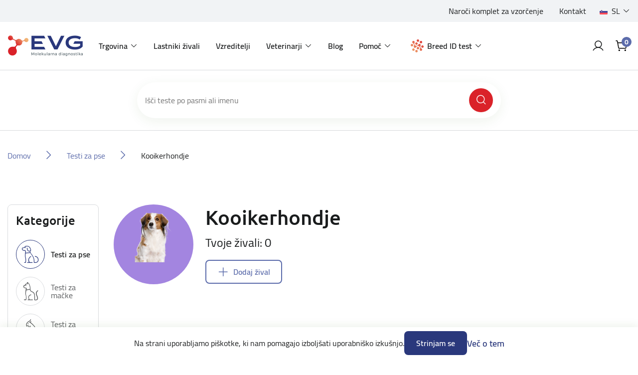

--- FILE ---
content_type: text/html; charset=utf-8
request_url: https://eurovetgene.com/nizozemski-spanijel-za-vabljenje
body_size: 17140
content:
<!DOCTYPE html>
<html lang="sl"  class="html-category-page">
<head>
    <title>Moj ra&#x10D;un | Moj ra&#x10D;un | Moj ra&#x10D;un | Moj ra&#x10D;un | Moj ra&#x10D;un | Moj ra&#x10D;un | Moj ra&#x10D;un | Moj ra&#x10D;un | Moj ra&#x10D;un | Moj ra&#x10D;un | Moj ra&#x10D;un | Moj ra&#x10D;un | Moj ra&#x10D;un | Moj ra&#x10D;un | Moj ra&#x10D;un | Moj ra&#x10D;un | Moj ra&#x10D;un | Moj ra&#x10D;un | Moj ra&#x10D;un | Moj ra&#x10D;un | Moj ra&#x10D;un | Moj ra&#x10D;un | Moj ra&#x10D;un | Moj ra&#x10D;un | Moj ra&#x10D;un | Moj ra&#x10D;un | Kooikerhondje | DNA tests for your pets</title>
    <meta http-equiv="Content-type" content="text/html;charset=UTF-8" />
    <meta name="description" content="" />
    <meta name="keywords" content="" />
    <meta name="generator" content="nopCommerce" />
    <meta name="viewport" content="width=device-width, initial-scale=1" />
    
    
    <script async src="https://www.googletagmanager.com/gtag/js?id=G-RRJL6TY2P7" type="8fde0744b774bd39fab2ac78-text/javascript"></script>

<script type="8fde0744b774bd39fab2ac78-text/javascript">
	var euSettings = {
		nameKey: 'EUCookie',
		settingsKey: 'EUCookieSettings',
		valueKey: 'on',
		settingsAcceptId: 'cookieSettingsAccept',
scrollTopOnMobile:true,
	}

	function _getC(name) {
		var nameEQ = name + '=';
		var ca = document.cookie.split(';');
		for (var i = 0; i < ca.length; i++)
		{
			var c = ca[i].trimStart();
			if (c.indexOf(nameEQ) == 0) return c.substring(nameEQ.length, c.length);
		}
		return null;
	}

	function _eraseC(name) {
		let domainAdded = false;
		let domain = '';
		try
		{
			let parts = location.host.split('.');
			const c = parts.length;
			if(c >= 2){
				domain = `.${parts[c-2]}.${parts[c-1]}`;
				domainAdded = true;
			}
		}
		catch
		{
			addDomain = false;
		}
		document.cookie = `${name}=; Max-Age=0; path=/; ${domainAdded ? 'domain='+domain : ''}`;
	}

	function _setC(name, val, days) {
		const d = new Date();
		d.setTime(d.getTime() + (days*24*60*60*1000));
		let expires = "expires="+ d.toUTCString();
		document.cookie = name + "=" + val + ";" + expires + ";path=/";
	}

	const executeGDPRCheck = function() {
		if(_getC(euSettings.nameKey) == euSettings.valueKey)
		{
			
			const cookieSettingsJSON = _getC(euSettings.settingsKey);
			const cookieSettings = JSON.parse(cookieSettingsJSON) || {};

			/*Analytic Cookies*/
			if(cookieSettings.analyt)
			{
window.dataLayer = window.dataLayer || [];
			function gtag(){dataLayer.push(arguments);}
			gtag('js', new Date());

			gtag('config', 'G-RRJL6TY2P7');
			
			
			}
			else
			{
                        _eraseC('_ga');
			_eraseC('_ga_G-RRJL6TY2P7');
			_eraseC('_gid');
			}

			/*Social Cookies*/
			if(cookieSettings.social)
			{
			}
			else
			{
			}
			
			/*Advanced Cookies*/
			if(cookieSettings.advanced)
			{
			}
			else
			{
			}
		}
	}
	executeGDPRCheck();
</script>

    <!-- Facebook Pixel Code -->
    <script type="8fde0744b774bd39fab2ac78-text/javascript">

        !function (f, b, e, v, n, t, s) {
            if (f.fbq) return;
            n = f.fbq = function () {
                n.callMethod ? n.callMethod.apply(n, arguments) : n.queue.push(arguments)
            };
            if (!f._fbq) f._fbq = n;
            n.push = n;
            n.loaded = !0;
            n.version = '2.0';
            n.agent = 'plnopcommerce';
            n.queue = [];
            t = b.createElement(e);
            t.async = !0;
            t.src = v;
            s = b.getElementsByTagName(e)[0];
            s.parentNode.insertBefore(t, s)
        }(window, document, 'script', 'https://connect.facebook.net/en_US/fbevents.js');
        
		fbq('init', 'va4sg45eq6wgue9kf37w6x5cof2t80');

		fbq('track', 'PageView');

    </script>
    <!-- End Facebook Pixel Code -->
    

    <link type="text/css" rel="stylesheet preload" href="/Themes/EVG/Content/css/Includes/fonts.css" as="style" />

    <link href="/lib/jquery-ui/jquery-ui-1.12.1.custom/jquery-ui.min.css?v=5" rel="stylesheet" type="text/css" />
<link href="/Themes/EVG/Content/plugins/OutdatedBrowser/outdated-browser.min.css?v=5" rel="stylesheet" type="text/css" />
<link href="/Themes/EVG/Content/plugins/EUCookie/eucookie.min.css?v=5" rel="stylesheet" type="text/css" />
<link href="/Themes/EVG/Content/plugins/Swiper/swiper.css?v=5" rel="stylesheet" type="text/css" />
<link href="/Themes/EVG/Content/bootstrap/css/bootstrap.min.css?v=5" rel="stylesheet" type="text/css" />
<link href="/Themes/EVG/Content/css/Includes/root.css?v=5" rel="stylesheet" type="text/css" />
<link href="/Themes/EVG/Content/css/Includes/globals.css?v=5" rel="stylesheet" type="text/css" />
<link href="/Themes/EVG/Content/css/Includes/Components/components.css?v=5" rel="stylesheet" type="text/css" />
<link href="/Themes/EVG/Content/css/Includes/Components/buttons.css?v=5" rel="stylesheet" type="text/css" />
<link href="/Themes/EVG/Content/css/Includes/Components/modals.css?v=5" rel="stylesheet" type="text/css" />
<link href="/Themes/EVG/Content/css/Includes/Components/tooltips.css?v=5" rel="stylesheet" type="text/css" />
<link href="/Themes/EVG/Content/css/Includes/Components/frames.css?v=5" rel="stylesheet" type="text/css" />
<link href="/Themes/EVG/Content/css/Includes/Components/flyout-cart.css?v=5" rel="stylesheet" type="text/css" />
<link href="/Themes/EVG/Content/css/Includes/Components/content.css?v=1?v=5" rel="stylesheet" type="text/css" />
<link href="/Themes/EVG/Content/css/Includes/Components/data-tables.css?v=5" rel="stylesheet" type="text/css" />
<link href="/Themes/EVG/Content/css/Includes/Components/slider.css?v=1?v=5" rel="stylesheet" type="text/css" />
<link href="/Themes/EVG/Content/css/Includes/Forms/form.css?v=5" rel="stylesheet" type="text/css" />
<link href="/Themes/EVG/Content/css/Includes/Forms/custom-control.css?v=5" rel="stylesheet" type="text/css" />
<link href="/Themes/EVG/Content/css/Includes/Forms/checkbox.css?v=5" rel="stylesheet" type="text/css" />
<link href="/Themes/EVG/Content/css/Includes/Forms/radio.css?v=5" rel="stylesheet" type="text/css" />
<link href="/Themes/EVG/Content/css/Includes/Layout/header.css?v=5" rel="stylesheet" type="text/css" />
<link href="/Themes/EVG/Content/css/Includes/Layout/footer.css?v=5" rel="stylesheet" type="text/css" />
<link href="/Themes/EVG/Content/css/Includes/Layout/layout-main.css?v=1?v=5" rel="stylesheet" type="text/css" />
<link href="/Themes/EVG/Content/css/Includes/Layout/layout.css?v=5" rel="stylesheet" type="text/css" />
<link href="/Themes/EVG/Content/css/Includes/Layout/layout-manual.css?v=5" rel="stylesheet" type="text/css" />
<link href="/Themes/EVG/Content/css/Includes/Layout/layout-account.css?v=5" rel="stylesheet" type="text/css" />
<link href="/Themes/EVG/Content/css/Includes/Layout/layout-catalog.css?v=1?v=5" rel="stylesheet" type="text/css" />
<link href="/Themes/EVG/Content/css/Includes/Layout/layout-entry.css?v=5" rel="stylesheet" type="text/css" />
<link href="/Themes/EVG/Content/css/Includes/Layout/layout-cart.css?v=5" rel="stylesheet" type="text/css" />
<link href="/Themes/EVG/Content/css/Includes/Layout/layout-activation.css?v=5" rel="stylesheet" type="text/css" />
<link href="/Themes/EVG/Content/css/Includes/blog.css?v=5" rel="stylesheet" type="text/css" />
<link href="/Themes/EVG/Content/css/Includes/browser-support.css?v=5" rel="stylesheet" type="text/css" />
<link href="/Themes/EVG/Content/css/styles.css?v=5" rel="stylesheet" type="text/css" />
<link href="/Themes/EVG/Content/css/Includes/utilities.css?v=5" rel="stylesheet" type="text/css" />
<link href="/Plugins/SevenSpikes.Nop.Plugins.MegaMenu/Themes/DefaultClean/Content/MegaMenu.css?v=5" rel="stylesheet" type="text/css" />

    

    <script src="https://kit.fontawesome.com/2e611b2f7f.js" crossorigin="anonymous" type="8fde0744b774bd39fab2ac78-text/javascript"></script>

    <link rel="canonical" href="https://eurovetgene.com/kooikerhondje" />

    
    
    <link rel="shortcut icon" href="\icons\icons_0\favicon.ico">
    
    <!--Powered by nopCommerce - https://www.nopCommerce.com-->
    <!-- facebook pixel verification-->
    <meta name="facebook-domain-verification" content="va4sg45eq6wgue9kf37w6x5cof2t80" />

    <!-- Google Tag Manager -->
    <script type="8fde0744b774bd39fab2ac78-text/javascript">
         (function(w,d,s,l,i){w[l]=w[l]||[];w[l].push({'gtm.start':new Date().getTime(),event:'gtm.js'});var f=d.getElementsByTagName(s)[0],j=d.createElement(s),dl=l!='dataLayer'?'&l='+l:'';j.async=true;j.src='https://www.googletagmanager.com/gtm.js?id='+i+dl;f.parentNode.insertBefore(j,f);})(window,document,'script','dataLayer','GTM-MZLRWFFL');
    </script>
    <!-- End Google Tag Manager -->

</head>
<body class="preload">
    
<!-- Google Tag Manager (noscript) -->
<noscript><iframe src="https://www.googletagmanager.com/ns.html?id=GTM-MZLRWFFL"
height="0" width="0" style="display:none;visibility:hidden"></iframe></noscript>
<!-- End Google Tag Manager (noscript) -->


<div class="ajax-loading-block-window loader" style="display:none;">
	<div class="loader-inner">
		<i class="fas fa-spinner fa-spin"></i>
	</div>
</div>

<div id="dialog-notifications-success" title="Obvestilo" style="display:none;">
</div>
<div id="dialog-notifications-error" title="Napaka" style="display:none;">
</div>
<div id="dialog-notifications-warning" title="Opozorilo" style="display:none;">
</div>
<div id="bar-notification" class="bar-notification-container" data-close="Zapri">
</div>



<!--[if lte IE 8]>
    <div style="clear:both;height:59px;text-align:center;position:relative;">
        <a href="http://www.microsoft.com/windows/internet-explorer/default.aspx" target="_blank">
            <img src="/Themes/EVG/Content/images/ie_warning.jpg" height="42" width="820" alt="You are using an outdated browser. For a faster, safer browsing experience, upgrade for free today." />
        </a>
    </div>
<![endif]-->




<div id="showErrorMsg" class="modal fade" role="dialog">
	<div class="modal-dialog">
		<div class="modal-content" id="ConfirmModalBody">
			<div class="modal-header">
				<h4><span class="showErrorMsg-errorType"></span></h4>
				<button type="button" class="close" data-toggle="modal" data-target="#showConfirm" aria-label="Close" onclick="if (!window.__cfRLUnblockHandlers) return false; hideErrorMsgModal()" data-cf-modified-8fde0744b774bd39fab2ac78-="">
					<i class="fak fa-ico-close" aria-hidden="true"></i>
				</button>
			</div>

			<div class="modal-body">
				<div class="showErrorMsg-body">

				</div>
				
				<div class="modal-actions">
					<button type="button" class="btn-primary btn-wide showErrorMsg-buttonMsg" onclick="if (!window.__cfRLUnblockHandlers) return false; setResponse()" data-cf-modified-8fde0744b774bd39fab2ac78-=""></button>
				</div>
			</div>
		</div>
	</div>
</div>







<header class="header">
    <div class="header-inner">

        <div class="header-top">
            <div class="container-fluid">
                <div class="row">
                    <div class="col-12 no-padding">

                        <div class="header-top-inner">
                            
	<div class="header-links">
		<ul>
					<li>
								<div class="header-links-url">
									<a href="narocilo-vzorcev">Naro&#x10D;i komplet za vzor&#x10D;enje</a>
								</div>
					</li>
					<li>
								<div class="header-links-topic">
									<a href="https://eurovetgene.com/kontaktirajte-nas">Kontakt</a>
								</div>
					</li>
		</ul>
	</div>

                            

	<div class="language-selector">
			<div class="dropdown">
				<a id="dropdown_Language" class="dropdown-toggle" href="#" role="button" data-toggle="dropdown" aria-haspopup="true" aria-expanded="true" title="Language">
					<span class="image-wrap">
					</span>
					<span class="content">
					</span>
				</a>
				<ul class="dropdown-menu dropdown-menu-right" aria-labelledby="dropdown_Language">
						<li>
							<a class="dropdown-item True" href="https://eurovetgene.com/changelanguage/2?returnUrl=%2Fnizozemski-spanijel-za-vabljenje" title="Sloven&#x161;&#x10D;ina">
								<span class="image-wrap">
									<img title='Sloven&#x161;&#x10D;ina' alt='Sloven&#x161;&#x10D;ina'  class=selected src="/images/flags/si.png "/>
								</span>
								<span class="content">Sloven&#x161;&#x10D;ina</span>
							</a>
						</li>
						<li>
							<a class="dropdown-item False" href="https://eurovetgene.com/changelanguage/1?returnUrl=%2Fnizozemski-spanijel-za-vabljenje" title="English">
								<span class="image-wrap">
									<img title='English' alt='English'  src="/images/flags/us.png "/>
								</span>
								<span class="content">English</span>
							</a>
						</li>
						<li>
							<a class="dropdown-item False" href="https://eurovetgene.com/changelanguage/4?returnUrl=%2Fnizozemski-spanijel-za-vabljenje" title="German">
								<span class="image-wrap">
									<img title='German' alt='German'  src="/images/flags/de.png "/>
								</span>
								<span class="content">German</span>
							</a>
						</li>
						<li>
							<a class="dropdown-item False" href="https://eurovetgene.com/changelanguage/3?returnUrl=%2Fnizozemski-spanijel-za-vabljenje" title="Croatian">
								<span class="image-wrap">
									<img title='Croatian' alt='Croatian'  src="/images/flags/hr.png "/>
								</span>
								<span class="content">Croatian</span>
							</a>
						</li>
						<li>
							<a class="dropdown-item False" href="https://eurovetgene.com/changelanguage/5?returnUrl=%2Fnizozemski-spanijel-za-vabljenje" title="French">
								<span class="image-wrap">
									<img title='French' alt='French'  src="/images/flags/fr.png "/>
								</span>
								<span class="content">French</span>
							</a>
						</li>
				</ul>
			</div>
	</div>

                        </div>

                    </div>
                </div>
            </div>
        </div>

        <div class="navigation">
            <div class="container-fluid">
                <div class="row">
                    <div class="col-12 no-padding">

                        <div class="navigation-inner">

                            <a href="#" class="mobile-menu-toggle">
                                <svg class="open-menu" width="40" height="40" viewBox="0 0 40 40" fill="none" xmlns="http://www.w3.org/2000/svg">
                                    <path d="M5 20C5 19.3096 5.55964 18.75 6.25 18.75H33.75C34.4404 18.75 35 19.3096 35 20C35 20.6904 34.4404 21.25 33.75 21.25H6.25C5.55964 21.25 5 20.6904 5 20Z" fill="#000" />
                                    <path d="M5 10C5 9.30964 5.55964 8.75 6.25 8.75H33.75C34.4404 8.75 35 9.30964 35 10C35 10.6904 34.4404 11.25 33.75 11.25H6.25C5.55964 11.25 5 10.6904 5 10Z" fill="#000" />
                                    <path d="M5 30C5 29.3096 5.55964 28.75 6.25 28.75H33.75C34.4404 28.75 35 29.3096 35 30C35 30.6904 34.4404 31.25 33.75 31.25H6.25C5.55964 31.25 5 30.6904 5 30Z" fill="#000" />
                                </svg>

                                <svg class="close-menu" width="40" height="40" viewBox="0 0 40 40" fill="none" xmlns="http://www.w3.org/2000/svg">
                                    <path d="M32.6339 10.1339C33.122 9.64573 33.122 8.85427 32.6339 8.36612C32.1457 7.87796 31.3543 7.87796 30.8661 8.36612L20.5 18.7322L10.1339 8.36612C9.64573 7.87796 8.85427 7.87796 8.36612 8.36612C7.87796 8.85427 7.87796 9.64573 8.36612 10.1339L18.7322 20.5L8.36612 30.8661C7.87796 31.3543 7.87796 32.1457 8.36612 32.6339C8.85427 33.122 9.64573 33.122 10.1339 32.6339L20.5 22.2678L30.8661 32.6339C31.3543 33.122 32.1457 33.122 32.6339 32.6339C33.122 32.1457 33.122 31.3543 32.6339 30.8661L22.2678 20.5L32.6339 10.1339Z" fill="#000" />
                                </svg>
                            </a>

                            <nav class="navbar navbar-expand-lg">
                                
<a class="navbar-brand" href="/">
    <img src="/images/uploaded/Main/logo-main.png" alt="DNA testi za va&#x161;e ljubljen&#x10D;ke" title="DNA testi za va&#x161;e ljubljen&#x10D;ke" />
</a>
                                <div class="header-menu">




	<ul class="navbar-nav" data-isRtlEnabled="false" data-enableClickForDropDown="true">



	<li class="nav-item dropdown">
		<a id="dropdown_14" class="nav-link dropdown-toggle" href="#" role="button" data-toggle="dropdown" aria-haspopup="true" aria-expanded="false" title="Trgovina">Trgovina</a>

			<ul class="dropdown-menu" aria-labelledby="dropdown_14">



	<li class="nav-item">
		<a href="/testi-za-pse" class="nav-link" title="Testi za pse" >Testi za pse</a>
	</li>



	<li class="nav-item">
		<a href="/testi-za-macke" class="nav-link" title="Testi za ma&#x10D;ke" >Testi za ma&#x10D;ke</a>
	</li>



	<li class="nav-item">
		<a href="/vsi" class="nav-link" title="Testi za ptice" >Testi za ptice</a>
	</li>



	<li class="nav-item">
		<a href="/test-za-govedo" class="nav-link" title="Testi za govedo" >Testi za govedo</a>
	</li>



	<li class="nav-item">
		<a href="/narocilo-vzorcev" class="nav-link" title="Komplet za odvzem vzorcev" >Komplet za odvzem vzorcev</a>
	</li>
			</ul>

	</li>



	<li class="nav-item">
		<a href="/lastniki-zivali" class="nav-link" title="Lastniki &#x17E;ivali" >Lastniki &#x17E;ivali</a>
	</li>



	<li class="nav-item">
		<a href="/vzreditelji" class="nav-link" title="Vzreditelji" >Vzreditelji</a>
	</li>



	<li class="nav-item dropdown">
		<a id="dropdown_35" class="nav-link dropdown-toggle" href="#" role="button" data-toggle="dropdown" aria-haspopup="true" aria-expanded="false" title="Veterinarji">Veterinarji</a>

			<ul class="dropdown-menu" aria-labelledby="dropdown_35">



	<li class="nav-item">
		<a href="/genetski-testi" class="nav-link" title="Genetski testi" >Genetski testi</a>
	</li>



	<li class="nav-item">
		<a href="/alergijski-testi" class="nav-link" title="Alergijski testi PAX" >Alergijski testi PAX</a>
	</li>



	<li class="nav-item">
		<a href="/hormonski-testi" class="nav-link" title="Hormonski testi" >Hormonski testi</a>
	</li>
			</ul>

	</li>



	<li class="nav-item">
		<a href="/blog" class="nav-link" title="Blog" >Blog</a>
	</li>



	<li class="nav-item dropdown">
		<a id="dropdown_15" class="nav-link dropdown-toggle" href="#" role="button" data-toggle="dropdown" aria-haspopup="true" aria-expanded="false" title="Pomo&#x10D;">Pomo&#x10D;</a>

			<ul class="dropdown-menu" aria-labelledby="dropdown_15">



	<li class="nav-item">
		<a href="/navodila-za-odvzem-vzorca" class="nav-link" title="Navodila za odvzem vzorca" >Navodila za odvzem vzorca</a>
	</li>



	<li class="nav-item">
		<a href="/pogosta-vprasanja" class="nav-link" title="Pogosta vpra&#x161;anja" >Pogosta vpra&#x161;anja</a>
	</li>



	<li class="nav-item">
		<a href="/popusti" class="nav-link" title="Popusti" >Popusti</a>
	</li>



	<li class="nav-item">
		<a href="/nacini-dedovanja" class="nav-link" title="Na&#x10D;ini dedovanja" >Na&#x10D;ini dedovanja</a>
	</li>



	<li class="nav-item">
		<a href="/preprecevanje-bolezni-avtosomno-recesivno-dedovanje" class="nav-link" title="Prepre&#x10D;evanje bolezni - avtosomno recesivno dedovanje" >Prepre&#x10D;evanje bolezni - avtosomno recesivno dedovanje</a>
	</li>
			</ul>

	</li>



	<li class="nav-item nav-item--dnakit dropdown">
		<a id="dropdown_493" class="nav-link dropdown-toggle" href="#" role="button" data-toggle="dropdown" aria-haspopup="true" aria-expanded="false" title="Breed ID test">Breed ID test</a>

			<ul class="dropdown-menu dropdown-menu--dnakit" aria-labelledby="dropdown_493">
				<li class="nav-item nav-item--seperator">
					<a class="btn-basic btn-basic--large" href='/dog-id'>
						<span>Preberi več o Breed ID testih</span>
						<i class="fak fa-ico-arrow-pointer-right"></i>
					</a>
					<span class="nav-seperator"></span>
				</li>




	<li class="nav-item nav-kit-item nav-kit-item--1">
		<a href="/dna-kit-1" class="nav-link" title="Breed ID test - osnovni" >Breed ID test - osnovni</a>
	</li>



	<li class="nav-item nav-kit-item nav-kit-item--2">
		<a href="/dna-kit-2" class="nav-link" title="Breed ID test - premium" >Breed ID test - premium</a>
	</li>

				<li class="nav-item nav-item--seperator">
					<span class="nav-seperator"></span>
					<a class="btn-secondary" href='/aktiviraj'>
						<span>Aktiviraj Breed ID Kit</span>
					</a>
				</li>
			</ul>

	</li>

		
	</ul>
                                </div>
                            </nav>

                            <div class="navigation-search">
                                <form method="get" id="small-search-box-form 2e96169b-8e46-4b84-a1cc-303d27fb32ae" action="/search">

		<div class="search-box append-2e96169b-8e46-4b84-a1cc-303d27fb32ae">
			<input type="text" class="search-input" id="small-searchterms-2e96169b-8e46-4b84-a1cc-303d27fb32ae" autocomplete="off" name="q" placeholder="Išči teste po pasmi ali imenu" aria-label="Išči po trgovini" />
			<button type="submit" class="search-button"><i class="fak fa-ico-search"></i></button>
		</div>



</form>
                            </div>

                            <div class="navigation-right">
                                    <a class="account-icon" href="/login?returnUrl=nizozemski-spanijel-za-vabljenje">
                                        <i class="fak fa-ico-profile"></i>
                                    </a>

                                                                <div class="dropdown dropdown--cart">
                                                                        <button class="cart-icon dropdown-toggle" type="button" data-toggle="dropdown" aria-expanded="false">
                                                                                <i class="fak fa-ico-cart"></i>
                                                                                <div class="cart-qty">0</div>
                                                                        </button>

                                                                        

<div id="flyoutCart" class="flyout-cart dropdown-menu">
	<div class="flyout-cart-inner">

		<div class="flyout-cart-header">
			<p class="big">
				<span class="w-500">Vaša košarica</span>
			</p>

			<div class="item-number">
			</div>
		</div>

			<div class="flyout-cart-empty">
				Ni izdelkov
			</div>

	</div>
</div>

                                                                </div>
                            </div>
                        </div>


                    </div>
                </div>
            </div>
        </div>

        <div class="mobile-menu">
            <div class="mobile-menu-inner">
                <div class="menu-wrap">



	<ul class="navbar-nav" data-isRtlEnabled="false" data-enableClickForDropDown="true">



	<li class="nav-item dropdown">
		<a id="dropdown_14" class="nav-link dropdown-toggle" href="#" role="button" data-toggle="dropdown" aria-haspopup="true" aria-expanded="false" title="Trgovina">Trgovina</a>

			<ul class="dropdown-menu" aria-labelledby="dropdown_14">



	<li class="nav-item">
		<a href="/testi-za-pse" class="nav-link" title="Testi za pse" >Testi za pse</a>
	</li>



	<li class="nav-item">
		<a href="/testi-za-macke" class="nav-link" title="Testi za ma&#x10D;ke" >Testi za ma&#x10D;ke</a>
	</li>



	<li class="nav-item">
		<a href="/vsi" class="nav-link" title="Testi za ptice" >Testi za ptice</a>
	</li>



	<li class="nav-item">
		<a href="/test-za-govedo" class="nav-link" title="Testi za govedo" >Testi za govedo</a>
	</li>



	<li class="nav-item">
		<a href="/narocilo-vzorcev" class="nav-link" title="Komplet za odvzem vzorcev" >Komplet za odvzem vzorcev</a>
	</li>
			</ul>

	</li>



	<li class="nav-item">
		<a href="/lastniki-zivali" class="nav-link" title="Lastniki &#x17E;ivali" >Lastniki &#x17E;ivali</a>
	</li>



	<li class="nav-item">
		<a href="/vzreditelji" class="nav-link" title="Vzreditelji" >Vzreditelji</a>
	</li>



	<li class="nav-item dropdown">
		<a id="dropdown_35" class="nav-link dropdown-toggle" href="#" role="button" data-toggle="dropdown" aria-haspopup="true" aria-expanded="false" title="Veterinarji">Veterinarji</a>

			<ul class="dropdown-menu" aria-labelledby="dropdown_35">



	<li class="nav-item">
		<a href="/genetski-testi" class="nav-link" title="Genetski testi" >Genetski testi</a>
	</li>



	<li class="nav-item">
		<a href="/alergijski-testi" class="nav-link" title="Alergijski testi PAX" >Alergijski testi PAX</a>
	</li>



	<li class="nav-item">
		<a href="/hormonski-testi" class="nav-link" title="Hormonski testi" >Hormonski testi</a>
	</li>
			</ul>

	</li>



	<li class="nav-item">
		<a href="/blog" class="nav-link" title="Blog" >Blog</a>
	</li>



	<li class="nav-item dropdown">
		<a id="dropdown_15" class="nav-link dropdown-toggle" href="#" role="button" data-toggle="dropdown" aria-haspopup="true" aria-expanded="false" title="Pomo&#x10D;">Pomo&#x10D;</a>

			<ul class="dropdown-menu" aria-labelledby="dropdown_15">



	<li class="nav-item">
		<a href="/navodila-za-odvzem-vzorca" class="nav-link" title="Navodila za odvzem vzorca" >Navodila za odvzem vzorca</a>
	</li>



	<li class="nav-item">
		<a href="/pogosta-vprasanja" class="nav-link" title="Pogosta vpra&#x161;anja" >Pogosta vpra&#x161;anja</a>
	</li>



	<li class="nav-item">
		<a href="/popusti" class="nav-link" title="Popusti" >Popusti</a>
	</li>



	<li class="nav-item">
		<a href="/nacini-dedovanja" class="nav-link" title="Na&#x10D;ini dedovanja" >Na&#x10D;ini dedovanja</a>
	</li>



	<li class="nav-item">
		<a href="/preprecevanje-bolezni-avtosomno-recesivno-dedovanje" class="nav-link" title="Prepre&#x10D;evanje bolezni - avtosomno recesivno dedovanje" >Prepre&#x10D;evanje bolezni - avtosomno recesivno dedovanje</a>
	</li>
			</ul>

	</li>



	<li class="nav-item nav-item--dnakit dropdown">
		<a id="dropdown_493" class="nav-link dropdown-toggle" href="#" role="button" data-toggle="dropdown" aria-haspopup="true" aria-expanded="false" title="Breed ID test">Breed ID test</a>

			<ul class="dropdown-menu dropdown-menu--dnakit" aria-labelledby="dropdown_493">
				<li class="nav-item nav-item--seperator">
					<a class="btn-basic btn-basic--large" href='/dog-id'>
						<span>Preberi več o Breed ID testih</span>
						<i class="fak fa-ico-arrow-pointer-right"></i>
					</a>
					<span class="nav-seperator"></span>
				</li>




	<li class="nav-item nav-kit-item nav-kit-item--1">
		<a href="/dna-kit-1" class="nav-link" title="Breed ID test - osnovni" >Breed ID test - osnovni</a>
	</li>



	<li class="nav-item nav-kit-item nav-kit-item--2">
		<a href="/dna-kit-2" class="nav-link" title="Breed ID test - premium" >Breed ID test - premium</a>
	</li>

				<li class="nav-item nav-item--seperator">
					<span class="nav-seperator"></span>
					<a class="btn-secondary" href='/aktiviraj'>
						<span>Aktiviraj Breed ID Kit</span>
					</a>
				</li>
			</ul>

	</li>

		
	</ul>
                </div>
                <div class="links-wrap">
                    
	<div class="header-links">
		<ul>
					<li>
								<div class="header-links-url">
									<a href="narocilo-vzorcev">Naro&#x10D;i komplet za vzor&#x10D;enje</a>
								</div>
					</li>
					<li>
								<div class="header-links-topic">
									<a href="https://eurovetgene.com/kontaktirajte-nas">Kontakt</a>
								</div>
					</li>
		</ul>
	</div>

                    

	<div class="language-selector">
			<div class="dropdown">
				<a id="dropdown_Language" class="dropdown-toggle" href="#" role="button" data-toggle="dropdown" aria-haspopup="true" aria-expanded="true" title="Language">
					<span class="image-wrap">
					</span>
					<span class="content">
					</span>
				</a>
				<ul class="dropdown-menu dropdown-menu-right" aria-labelledby="dropdown_Language">
						<li>
							<a class="dropdown-item True" href="https://eurovetgene.com/changelanguage/2?returnUrl=%2Fnizozemski-spanijel-za-vabljenje" title="Sloven&#x161;&#x10D;ina">
								<span class="image-wrap">
									<img title='Sloven&#x161;&#x10D;ina' alt='Sloven&#x161;&#x10D;ina'  class=selected src="/images/flags/si.png "/>
								</span>
								<span class="content">Sloven&#x161;&#x10D;ina</span>
							</a>
						</li>
						<li>
							<a class="dropdown-item False" href="https://eurovetgene.com/changelanguage/1?returnUrl=%2Fnizozemski-spanijel-za-vabljenje" title="English">
								<span class="image-wrap">
									<img title='English' alt='English'  src="/images/flags/us.png "/>
								</span>
								<span class="content">English</span>
							</a>
						</li>
						<li>
							<a class="dropdown-item False" href="https://eurovetgene.com/changelanguage/4?returnUrl=%2Fnizozemski-spanijel-za-vabljenje" title="German">
								<span class="image-wrap">
									<img title='German' alt='German'  src="/images/flags/de.png "/>
								</span>
								<span class="content">German</span>
							</a>
						</li>
						<li>
							<a class="dropdown-item False" href="https://eurovetgene.com/changelanguage/3?returnUrl=%2Fnizozemski-spanijel-za-vabljenje" title="Croatian">
								<span class="image-wrap">
									<img title='Croatian' alt='Croatian'  src="/images/flags/hr.png "/>
								</span>
								<span class="content">Croatian</span>
							</a>
						</li>
						<li>
							<a class="dropdown-item False" href="https://eurovetgene.com/changelanguage/5?returnUrl=%2Fnizozemski-spanijel-za-vabljenje" title="French">
								<span class="image-wrap">
									<img title='French' alt='French'  src="/images/flags/fr.png "/>
								</span>
								<span class="content">French</span>
							</a>
						</li>
				</ul>
			</div>
	</div>

                </div>
            </div>
        </div>

        
        
        
        

    </div>

    <div class="modal fade" id="modalOneOrder" tabindex="-1" aria-labelledby="modalOneOrderLabel" aria-hidden="true">
	<div class="modal-dialog">
		<div class="modal-content">
			<div class="modal-header">
                <h4 id="modalOneOrderLabel">Opozorilo</h4>
				<button type="button" class="close" data-toggle="modal" data-target="#modalOneOrder" aria-label='Zapri'>
					<i class="fak fa-ico-close" aria-hidden="true"></i>
				</button>
			</div>

			<div class="modal-body">
                <div>V košarici imate lahko na enkrat samo izdelke <b>DNA teste specifične za posamezne pasme/vrste živali </b> ALI teste iz ponudbe <b>Breed ID testov</b>.<br/><br/>Najprej zaključite prvo naročilo ali pa izpraznite košarico.</div>

				<div class="modal-actions">
					<button type="button" class="btn-primary" onclick="if (!window.__cfRLUnblockHandlers) return false; setLocation('/cart')" data-cf-modified-8fde0744b774bd39fab2ac78-="">
                        <span>Pojdi v košarico</span>
					</button>

					<button type="button" class="btn-secondary" onclick="if (!window.__cfRLUnblockHandlers) return false; clearRentCart()" data-cf-modified-8fde0744b774bd39fab2ac78-="">
                        <span>Izprazni košarico</span>
					</button>
				</div>
			</div>
		</div>
	</div>
</div>



</header>


<div class="main-wrapper">
	

	<div class="main-body-wrapper">


		
<div class="inner-search">
	<div class="container-xl">
		<div class="row">
			<div class="col-xl-8 offset-xl-2">
				
				<div class="search-threshold">
					<form method="get" id="small-search-box-form 3acf7ef8-424e-4624-923f-f485f5426743" action="/search">

		<div class="search-box append-3acf7ef8-424e-4624-923f-f485f5426743">
			<input type="text" class="search-input" id="small-searchterms-3acf7ef8-424e-4624-923f-f485f5426743" autocomplete="off" name="q" placeholder="Išči teste po pasmi ali imenu" aria-label="Išči po trgovini" />
			<button type="submit" class="search-button"><i class="fak fa-ico-search"></i></button>
		</div>



</form>
				</div>
			
			</div>
		</div>
	</div>
</div>

<div class="banner" style="display:none;">
	<div class="banner-wrap">
		<div class="container-fluid">
			<div class="banner-inner">
				<h5 id="infoMsgGlobalContent"></h5>
				<span id="infoMsgGlobalAdd"></span>
			</div>
		</div>
	</div>
</div>


        <div class="container-fluid">
            <div class="row">
                <div class="col-12">
                    <div class="breadcrumbs">
                        <ul itemscope itemtype="http://schema.org/BreadcrumbList">
                            <li>
                                <a href="/" title="Domov">Domov</a>
                            </li>
                                <li itemprop="itemListElement" itemscope itemtype="http://schema.org/ListItem">
                                        <span class="seperator">
                                            <i class="fak fa-ico-arrow-right"></i>
                                        </span>
                                        <a href="/testi-za-pse" title="Testi za pse" itemprop="item">
                                            <span itemprop="name">Testi za pse</span>
                                        </a>
                                    <meta itemprop="position" content="1" />
                                </li>
                                <li itemprop="itemListElement" itemscope itemtype="http://schema.org/ListItem">
                                        <span class="seperator">
                                            <i class="fak fa-ico-arrow-right"></i>
                                        </span>
                                        <a class="active" href="#" title="Kooikerhondje" itemprop="item">
                                            <span itemprop="name">Kooikerhondje</span>
                                        </a>
                                        <span itemprop="item" itemscope itemtype="http://schema.org/Thing" id="/kooikerhondje"></span>
                                    <meta itemprop="position" content="2" />
                                </li>
                        </ul>
                    </div>
                    
                </div>
            </div>
        </div>
<div class="layout-catalog">
	<div class="container-fluid">
		<div class="row">
			<div class="col-xl-2">
	<div class="side-menu catalog-menu">
		<div class="title">
			<h5>Kategorije</h5>
		</div>
		<div class="side-menu-listing">
			<ul>




<li class="id_18 active DogTests">
    <a href="/testi-za-pse">
        Testi za pse
    </a>
</li>





<li class="id_17  CatTests">
    <a href="/testi-za-macke">
        Testi za ma&#x10D;ke
    </a>
</li>





<li class="id_19  BirdTests">
    <a href="/testi-za-ptice">
        Testi za ptice
    </a>
</li>





<li class="id_488  CattleTests">
    <a href="/testi-za-govedo">
        Testi za govedo
    </a>
</li>





<li class="id_20  Sample">
    <a href="/narocilo-vzorcev">
        Komplet za odvzem vzorcev
    </a>
</li>





<li class="id_493  DogBreedDNAKit">
    <a href="/breed-id-test">
        Breed ID test
    </a>
</li>

			</ul>
		</div>
	</div>
			</div>
			<div class="col-xl-10">
				

				


<!-- use this to include AddAnimal popup -->


<div id="showAddAnimal" class="modal fade" role="dialog">
	<div class="modal-dialog">
		<!-- Modal content-->
		<div class="modal-content" id="AddModalBody"></div>
	</div>
</div>




<div class="catalog">

    <div class="catalog-body">

        

        <div style="display: none" class="firstLetter">Vse</div>


        


            <div class="DisplayMyAnimalsForBreed" style="display: none">
                 
	<!-- NOP category ID -->

<!-- use this to include AddAnimal popup -->
<input id="returnUrlOrigin" name="returnUrlOrigin" type="hidden" value="" />



<div id="showAddAnimal" class="modal fade" role="dialog">
	<div class="modal-dialog">
		<!-- Modal content-->
		<div class="modal-content" id="AddModalBody"></div>
	</div>
</div>



<div class="category-header">
		<div class="image-wrap" style="background-color: #a385e0">
				<img src="https://eurovetgene.com/images/thumbs/0000386_kooikerhondje_100.png">
		</div>
		<div class="content">
			<h3>Kooikerhondje</h3>
			<p class="big">Tvoje &#x17E;ivali: 0</p>
			<button id='addAnimal' class="btn-tertiary btn-add" data-toggle="modal" onclick="if (!window.__cfRLUnblockHandlers) return false; addAnimal()" data-cf-modified-8fde0744b774bd39fab2ac78-="">Dodaj žival</button>
		</div>
</div>
            </div>
                    <div class="product-list-wrap">
                        <h5>
Dedna obolenja</h5>
                        <div class="product-list">


<form method="post" id="product-details-form-20">
    <div class="product-item" data-productid="20">

        <div class="product-details">
            <h5 class="c-tertiary">Hondrodisplazija, hondrodistrofija in degenracija medvreten&#x10D;nih diskov (CDPA/CDDY-IVDD)</h5>

                <p class="product-description">Povprečni čas izvedbe: 3-4 dni</p>

            <a class="btn-link btn-forward" href="/hondrodisplazija-hondrodistrofija-in-degenracija-medvretencnih-diskov-cdpacddy-ivdd">Podrobno</a>

            <div class="product-price">
                



                <div class="price">
                    <p class="small w-600">Cena:</p>
                    <p class="big w-700">54,00 €</p>
                </div>

                                <div class="price">
                                    <p class="small w-600 pricebreeder">Cena za vzreditelje:</p>
                                    <p class="w-600">43,20 €</p>
                                </div>


            </div>
        </div>

        <div class="product-control">
            <div class="form-row">
                <div class="form-group col-12">
                    <div class="d-none">
                        

	<div class="attributes">
		<dl>
				<dd id="product_attribute_input_19">
					<input name="product_attribute_19" type="text" class="textbox" id="product_attribute_20" value="">
				</dd>
		</dl>
	</div>

                    </div>
                    <label>Žival za katero naročate test</label>
                    <div>
                        <div class="dropdown" onchange="if (!window.__cfRLUnblockHandlers) return false; setAnimal(20, this);" data-cf-modified-8fde0744b774bd39fab2ac78-="">
                            

<button class="form-control form-control--dropdown js-dropdown-myanimals-selected-20" type="button" data-toggle="dropdown" onclick="if (!window.__cfRLUnblockHandlers) return false; fillDropdown('20');" data-cf-modified-8fde0744b774bd39fab2ac78-="">
    <span>Moje živali</span>
</button>
<ul class="dropdown-menu js-dropdown-myanimals-menu-20">
    <li class="dropdown-item">
        <span>...</span>
    </li>
</ul>


<script type="8fde0744b774bd39fab2ac78-text/javascript">
    function fillDropdown(id) {
        var postData = {
            modelId: id
        };
        addAntiForgeryToken(postData);
        var url = "/MyAnimal/getMyAnimalsDropdown";
        //console.log(id);
        $.ajax({
            cache: false,
            type: "POST",
            url: url,
            data: postData,
            dataType: "json",
            success: function (data, textStatus, jqXHR) {
                $('.js-dropdown-myanimals-menu-' + id).html(data.myAnimals);
            },
            error: function (jqXHR, textStatus, errorThrown) {
                console.log("Failed to load animals: ", data.message);
            }
        });
    };
</script>

                        </div>
                    </div>
                </div>

                <div class="form-group col-12">
                    <div class="product-buttons">
                        <button class="btn-tertiary btn-wide btn-add" onclick="if (!window.__cfRLUnblockHandlers) return false; addAnimal(); return false;" data-cf-modified-8fde0744b774bd39fab2ac78-="">Dodaj žival</button>

                            <button class="btn-primary btn-cart" id="add-to-cart-button-20" onclick="if (!window.__cfRLUnblockHandlers) return false; AjaxCart.addproducttocart_details('/addproducttocart/details/20/1', '#product-details-form-20'); refreshCartIcon(); return false;" data-productid="20" data-cf-modified-8fde0744b774bd39fab2ac78-="">
                                <i class="fak fa-ico-cart-add"></i>
                            </button>

                        
                    </div>
                </div>
            </div>
        </div>
    </div>
<input name="__RequestVerificationToken" type="hidden" value="CfDJ8OkYEY0-3dRKvzVjq-gqucOtv5j6impQ6upW28YfaJqH6yQy6c1dTWjbUeybGa0nTYji94AFN_rk_m7YfbQGAIT3maGCYSbUooXhsq6AFw8oinVoR3uaFr_q6swRPZXQMyEbyrMP43yuKBR3AKnNDu8" /></form>

<!-- use this to include EditAnimal popup -->


<div id="showEditAnimal" class="modal fade" role="dialog">
	<div class="modal-dialog">
		<!-- Modal content-->
		<div class="modal-content" id="EditModalBody"></div>
	</div>
</div>





                                        


<form method="post" id="product-details-form-4">
    <div class="product-item" data-productid="4">

        <div class="product-details">
            <h5 class="c-tertiary">Degenerativna mielopatija (DM)</h5>

                <p class="product-description">Povprečni čas izvedbe: 3-4 dni<br>* Partnerski laboratorij</p>

            <a class="btn-link btn-forward" href="/degenerativna-mielopatija-dm">Podrobno</a>

            <div class="product-price">
                



                <div class="price">
                    <p class="small w-600">Cena:</p>
                    <p class="big w-700">56,00 €</p>
                </div>

                                <div class="price">
                                    <p class="small w-600 pricebreeder">Cena za vzreditelje:</p>
                                    <p class="w-600">44,80 €</p>
                                </div>


            </div>
        </div>

        <div class="product-control">
            <div class="form-row">
                <div class="form-group col-12">
                    <div class="d-none">
                        

	<div class="attributes">
		<dl>
				<dd id="product_attribute_input_3">
					<input name="product_attribute_3" type="text" class="textbox" id="product_attribute_4" value="">
				</dd>
		</dl>
	</div>

                    </div>
                    <label>Žival za katero naročate test</label>
                    <div>
                        <div class="dropdown" onchange="if (!window.__cfRLUnblockHandlers) return false; setAnimal(4, this);" data-cf-modified-8fde0744b774bd39fab2ac78-="">
                            

<button class="form-control form-control--dropdown js-dropdown-myanimals-selected-4" type="button" data-toggle="dropdown" onclick="if (!window.__cfRLUnblockHandlers) return false; fillDropdown('4');" data-cf-modified-8fde0744b774bd39fab2ac78-="">
    <span>Moje živali</span>
</button>
<ul class="dropdown-menu js-dropdown-myanimals-menu-4">
    <li class="dropdown-item">
        <span>...</span>
    </li>
</ul>


<script type="8fde0744b774bd39fab2ac78-text/javascript">
    function fillDropdown(id) {
        var postData = {
            modelId: id
        };
        addAntiForgeryToken(postData);
        var url = "/MyAnimal/getMyAnimalsDropdown";
        //console.log(id);
        $.ajax({
            cache: false,
            type: "POST",
            url: url,
            data: postData,
            dataType: "json",
            success: function (data, textStatus, jqXHR) {
                $('.js-dropdown-myanimals-menu-' + id).html(data.myAnimals);
            },
            error: function (jqXHR, textStatus, errorThrown) {
                console.log("Failed to load animals: ", data.message);
            }
        });
    };
</script>

                        </div>
                    </div>
                </div>

                <div class="form-group col-12">
                    <div class="product-buttons">
                        <button class="btn-tertiary btn-wide btn-add" onclick="if (!window.__cfRLUnblockHandlers) return false; addAnimal(); return false;" data-cf-modified-8fde0744b774bd39fab2ac78-="">Dodaj žival</button>

                            <button class="btn-primary btn-cart" id="add-to-cart-button-4" onclick="if (!window.__cfRLUnblockHandlers) return false; AjaxCart.addproducttocart_details('/addproducttocart/details/4/1', '#product-details-form-4'); refreshCartIcon(); return false;" data-productid="4" data-cf-modified-8fde0744b774bd39fab2ac78-="">
                                <i class="fak fa-ico-cart-add"></i>
                            </button>

                        
                    </div>
                </div>
            </div>
        </div>
    </div>
<input name="__RequestVerificationToken" type="hidden" value="CfDJ8OkYEY0-3dRKvzVjq-gqucOtv5j6impQ6upW28YfaJqH6yQy6c1dTWjbUeybGa0nTYji94AFN_rk_m7YfbQGAIT3maGCYSbUooXhsq6AFw8oinVoR3uaFr_q6swRPZXQMyEbyrMP43yuKBR3AKnNDu8" /></form>

<!-- use this to include EditAnimal popup -->


<div id="showEditAnimal" class="modal fade" role="dialog">
	<div class="modal-dialog">
		<!-- Modal content-->
		<div class="modal-content" id="EditModalBody"></div>
	</div>
</div>





                                        


<form method="post" id="product-details-form-388">
    <div class="product-item" data-productid="388">

        <div class="product-details">
            <h5 class="c-tertiary">Dedna nekrotizirajo&#x10D;a mielopatija (ENM/HNM)</h5>

                <p class="product-description">Povprečni čas izvedbe: 4-5 dni</p>

            <a class="btn-link btn-forward" href="/dedna-nekrotizirajoca-mielopatija-enmhnm">Podrobno</a>

            <div class="product-price">
                



                <div class="price">
                    <p class="small w-600">Cena:</p>
                    <p class="big w-700">54,00 €</p>
                </div>

                                <div class="price">
                                    <p class="small w-600 pricebreeder">Cena za vzreditelje:</p>
                                    <p class="w-600">43,20 €</p>
                                </div>


            </div>
        </div>

        <div class="product-control">
            <div class="form-row">
                <div class="form-group col-12">
                    <div class="d-none">
                        

	<div class="attributes">
		<dl>
				<dd id="product_attribute_input_382">
					<input name="product_attribute_382" type="text" class="textbox" id="product_attribute_388" value="">
				</dd>
		</dl>
	</div>

                    </div>
                    <label>Žival za katero naročate test</label>
                    <div>
                        <div class="dropdown" onchange="if (!window.__cfRLUnblockHandlers) return false; setAnimal(388, this);" data-cf-modified-8fde0744b774bd39fab2ac78-="">
                            

<button class="form-control form-control--dropdown js-dropdown-myanimals-selected-388" type="button" data-toggle="dropdown" onclick="if (!window.__cfRLUnblockHandlers) return false; fillDropdown('388');" data-cf-modified-8fde0744b774bd39fab2ac78-="">
    <span>Moje živali</span>
</button>
<ul class="dropdown-menu js-dropdown-myanimals-menu-388">
    <li class="dropdown-item">
        <span>...</span>
    </li>
</ul>


<script type="8fde0744b774bd39fab2ac78-text/javascript">
    function fillDropdown(id) {
        var postData = {
            modelId: id
        };
        addAntiForgeryToken(postData);
        var url = "/MyAnimal/getMyAnimalsDropdown";
        //console.log(id);
        $.ajax({
            cache: false,
            type: "POST",
            url: url,
            data: postData,
            dataType: "json",
            success: function (data, textStatus, jqXHR) {
                $('.js-dropdown-myanimals-menu-' + id).html(data.myAnimals);
            },
            error: function (jqXHR, textStatus, errorThrown) {
                console.log("Failed to load animals: ", data.message);
            }
        });
    };
</script>

                        </div>
                    </div>
                </div>

                <div class="form-group col-12">
                    <div class="product-buttons">
                        <button class="btn-tertiary btn-wide btn-add" onclick="if (!window.__cfRLUnblockHandlers) return false; addAnimal(); return false;" data-cf-modified-8fde0744b774bd39fab2ac78-="">Dodaj žival</button>

                            <button class="btn-primary btn-cart" id="add-to-cart-button-388" onclick="if (!window.__cfRLUnblockHandlers) return false; AjaxCart.addproducttocart_details('/addproducttocart/details/388/1', '#product-details-form-388'); refreshCartIcon(); return false;" data-productid="388" data-cf-modified-8fde0744b774bd39fab2ac78-="">
                                <i class="fak fa-ico-cart-add"></i>
                            </button>

                        
                    </div>
                </div>
            </div>
        </div>
    </div>
<input name="__RequestVerificationToken" type="hidden" value="CfDJ8OkYEY0-3dRKvzVjq-gqucOtv5j6impQ6upW28YfaJqH6yQy6c1dTWjbUeybGa0nTYji94AFN_rk_m7YfbQGAIT3maGCYSbUooXhsq6AFw8oinVoR3uaFr_q6swRPZXQMyEbyrMP43yuKBR3AKnNDu8" /></form>

<!-- use this to include EditAnimal popup -->


<div id="showEditAnimal" class="modal fade" role="dialog">
	<div class="modal-dialog">
		<!-- Modal content-->
		<div class="modal-content" id="EditModalBody"></div>
	</div>
</div>





                                        


<form method="post" id="product-details-form-9">
    <div class="product-item" data-productid="9">

        <div class="product-details">
            <h5 class="c-tertiary">Hiperurikozurija (HUU)</h5>

                <p class="product-description">Povprečni čas izvedbe: 3-4 dni</p>

            <a class="btn-link btn-forward" href="/hiperurikozurija-huu">Podrobno</a>

            <div class="product-price">
                



                <div class="price">
                    <p class="small w-600">Cena:</p>
                    <p class="big w-700">54,00 €</p>
                </div>

                                <div class="price">
                                    <p class="small w-600 pricebreeder">Cena za vzreditelje:</p>
                                    <p class="w-600">43,20 €</p>
                                </div>


            </div>
        </div>

        <div class="product-control">
            <div class="form-row">
                <div class="form-group col-12">
                    <div class="d-none">
                        

	<div class="attributes">
		<dl>
				<dd id="product_attribute_input_8">
					<input name="product_attribute_8" type="text" class="textbox" id="product_attribute_9" value="">
				</dd>
		</dl>
	</div>

                    </div>
                    <label>Žival za katero naročate test</label>
                    <div>
                        <div class="dropdown" onchange="if (!window.__cfRLUnblockHandlers) return false; setAnimal(9, this);" data-cf-modified-8fde0744b774bd39fab2ac78-="">
                            

<button class="form-control form-control--dropdown js-dropdown-myanimals-selected-9" type="button" data-toggle="dropdown" onclick="if (!window.__cfRLUnblockHandlers) return false; fillDropdown('9');" data-cf-modified-8fde0744b774bd39fab2ac78-="">
    <span>Moje živali</span>
</button>
<ul class="dropdown-menu js-dropdown-myanimals-menu-9">
    <li class="dropdown-item">
        <span>...</span>
    </li>
</ul>


<script type="8fde0744b774bd39fab2ac78-text/javascript">
    function fillDropdown(id) {
        var postData = {
            modelId: id
        };
        addAntiForgeryToken(postData);
        var url = "/MyAnimal/getMyAnimalsDropdown";
        //console.log(id);
        $.ajax({
            cache: false,
            type: "POST",
            url: url,
            data: postData,
            dataType: "json",
            success: function (data, textStatus, jqXHR) {
                $('.js-dropdown-myanimals-menu-' + id).html(data.myAnimals);
            },
            error: function (jqXHR, textStatus, errorThrown) {
                console.log("Failed to load animals: ", data.message);
            }
        });
    };
</script>

                        </div>
                    </div>
                </div>

                <div class="form-group col-12">
                    <div class="product-buttons">
                        <button class="btn-tertiary btn-wide btn-add" onclick="if (!window.__cfRLUnblockHandlers) return false; addAnimal(); return false;" data-cf-modified-8fde0744b774bd39fab2ac78-="">Dodaj žival</button>

                            <button class="btn-primary btn-cart" id="add-to-cart-button-9" onclick="if (!window.__cfRLUnblockHandlers) return false; AjaxCart.addproducttocart_details('/addproducttocart/details/9/1', '#product-details-form-9'); refreshCartIcon(); return false;" data-productid="9" data-cf-modified-8fde0744b774bd39fab2ac78-="">
                                <i class="fak fa-ico-cart-add"></i>
                            </button>

                        
                    </div>
                </div>
            </div>
        </div>
    </div>
<input name="__RequestVerificationToken" type="hidden" value="CfDJ8OkYEY0-3dRKvzVjq-gqucOtv5j6impQ6upW28YfaJqH6yQy6c1dTWjbUeybGa0nTYji94AFN_rk_m7YfbQGAIT3maGCYSbUooXhsq6AFw8oinVoR3uaFr_q6swRPZXQMyEbyrMP43yuKBR3AKnNDu8" /></form>

<!-- use this to include EditAnimal popup -->


<div id="showEditAnimal" class="modal fade" role="dialog">
	<div class="modal-dialog">
		<!-- Modal content-->
		<div class="modal-content" id="EditModalBody"></div>
	</div>
</div>





                                        


<form method="post" id="product-details-form-10">
    <div class="product-item" data-productid="10">

        <div class="product-details">
            <h5 class="c-tertiary">Maligna hipertermija (MH)</h5>

                <p class="product-description">Povprečni čas izvedbe: 4-5 dni</p>

            <a class="btn-link btn-forward" href="/maligna-hipertermija-mh">Podrobno</a>

            <div class="product-price">
                



                <div class="price">
                    <p class="small w-600">Cena:</p>
                    <p class="big w-700">54,00 €</p>
                </div>

                                <div class="price">
                                    <p class="small w-600 pricebreeder">Cena za vzreditelje:</p>
                                    <p class="w-600">43,20 €</p>
                                </div>


            </div>
        </div>

        <div class="product-control">
            <div class="form-row">
                <div class="form-group col-12">
                    <div class="d-none">
                        

	<div class="attributes">
		<dl>
				<dd id="product_attribute_input_9">
					<input name="product_attribute_9" type="text" class="textbox" id="product_attribute_10" value="">
				</dd>
		</dl>
	</div>

                    </div>
                    <label>Žival za katero naročate test</label>
                    <div>
                        <div class="dropdown" onchange="if (!window.__cfRLUnblockHandlers) return false; setAnimal(10, this);" data-cf-modified-8fde0744b774bd39fab2ac78-="">
                            

<button class="form-control form-control--dropdown js-dropdown-myanimals-selected-10" type="button" data-toggle="dropdown" onclick="if (!window.__cfRLUnblockHandlers) return false; fillDropdown('10');" data-cf-modified-8fde0744b774bd39fab2ac78-="">
    <span>Moje živali</span>
</button>
<ul class="dropdown-menu js-dropdown-myanimals-menu-10">
    <li class="dropdown-item">
        <span>...</span>
    </li>
</ul>


<script type="8fde0744b774bd39fab2ac78-text/javascript">
    function fillDropdown(id) {
        var postData = {
            modelId: id
        };
        addAntiForgeryToken(postData);
        var url = "/MyAnimal/getMyAnimalsDropdown";
        //console.log(id);
        $.ajax({
            cache: false,
            type: "POST",
            url: url,
            data: postData,
            dataType: "json",
            success: function (data, textStatus, jqXHR) {
                $('.js-dropdown-myanimals-menu-' + id).html(data.myAnimals);
            },
            error: function (jqXHR, textStatus, errorThrown) {
                console.log("Failed to load animals: ", data.message);
            }
        });
    };
</script>

                        </div>
                    </div>
                </div>

                <div class="form-group col-12">
                    <div class="product-buttons">
                        <button class="btn-tertiary btn-wide btn-add" onclick="if (!window.__cfRLUnblockHandlers) return false; addAnimal(); return false;" data-cf-modified-8fde0744b774bd39fab2ac78-="">Dodaj žival</button>

                            <button class="btn-primary btn-cart" id="add-to-cart-button-10" onclick="if (!window.__cfRLUnblockHandlers) return false; AjaxCart.addproducttocart_details('/addproducttocart/details/10/1', '#product-details-form-10'); refreshCartIcon(); return false;" data-productid="10" data-cf-modified-8fde0744b774bd39fab2ac78-="">
                                <i class="fak fa-ico-cart-add"></i>
                            </button>

                        
                    </div>
                </div>
            </div>
        </div>
    </div>
<input name="__RequestVerificationToken" type="hidden" value="CfDJ8OkYEY0-3dRKvzVjq-gqucOtv5j6impQ6upW28YfaJqH6yQy6c1dTWjbUeybGa0nTYji94AFN_rk_m7YfbQGAIT3maGCYSbUooXhsq6AFw8oinVoR3uaFr_q6swRPZXQMyEbyrMP43yuKBR3AKnNDu8" /></form>

<!-- use this to include EditAnimal popup -->


<div id="showEditAnimal" class="modal fade" role="dialog">
	<div class="modal-dialog">
		<!-- Modal content-->
		<div class="modal-content" id="EditModalBody"></div>
	</div>
</div>





                                        


<form method="post" id="product-details-form-125">
    <div class="product-item" data-productid="125">

        <div class="product-details">
            <h5 class="c-tertiary">Bolezen von Willebrand tip III (vWDIII)</h5>

                <p class="product-description">Povprečni čas izvedbe: 3-4 dni</p>

            <a class="btn-link btn-forward" href="/bolezen-von-willebrand-tip-iii-vwdiii">Podrobno</a>

            <div class="product-price">
                



                <div class="price">
                    <p class="small w-600">Cena:</p>
                    <p class="big w-700">54,00 €</p>
                </div>

                                <div class="price">
                                    <p class="small w-600 pricebreeder">Cena za vzreditelje:</p>
                                    <p class="w-600">43,20 €</p>
                                </div>


            </div>
        </div>

        <div class="product-control">
            <div class="form-row">
                <div class="form-group col-12">
                    <div class="d-none">
                        

	<div class="attributes">
		<dl>
				<dd id="product_attribute_input_124">
					<input name="product_attribute_124" type="text" class="textbox" id="product_attribute_125" value="">
				</dd>
		</dl>
	</div>

                    </div>
                    <label>Žival za katero naročate test</label>
                    <div>
                        <div class="dropdown" onchange="if (!window.__cfRLUnblockHandlers) return false; setAnimal(125, this);" data-cf-modified-8fde0744b774bd39fab2ac78-="">
                            

<button class="form-control form-control--dropdown js-dropdown-myanimals-selected-125" type="button" data-toggle="dropdown" onclick="if (!window.__cfRLUnblockHandlers) return false; fillDropdown('125');" data-cf-modified-8fde0744b774bd39fab2ac78-="">
    <span>Moje živali</span>
</button>
<ul class="dropdown-menu js-dropdown-myanimals-menu-125">
    <li class="dropdown-item">
        <span>...</span>
    </li>
</ul>


<script type="8fde0744b774bd39fab2ac78-text/javascript">
    function fillDropdown(id) {
        var postData = {
            modelId: id
        };
        addAntiForgeryToken(postData);
        var url = "/MyAnimal/getMyAnimalsDropdown";
        //console.log(id);
        $.ajax({
            cache: false,
            type: "POST",
            url: url,
            data: postData,
            dataType: "json",
            success: function (data, textStatus, jqXHR) {
                $('.js-dropdown-myanimals-menu-' + id).html(data.myAnimals);
            },
            error: function (jqXHR, textStatus, errorThrown) {
                console.log("Failed to load animals: ", data.message);
            }
        });
    };
</script>

                        </div>
                    </div>
                </div>

                <div class="form-group col-12">
                    <div class="product-buttons">
                        <button class="btn-tertiary btn-wide btn-add" onclick="if (!window.__cfRLUnblockHandlers) return false; addAnimal(); return false;" data-cf-modified-8fde0744b774bd39fab2ac78-="">Dodaj žival</button>

                            <button class="btn-primary btn-cart" id="add-to-cart-button-125" onclick="if (!window.__cfRLUnblockHandlers) return false; AjaxCart.addproducttocart_details('/addproducttocart/details/125/1', '#product-details-form-125'); refreshCartIcon(); return false;" data-productid="125" data-cf-modified-8fde0744b774bd39fab2ac78-="">
                                <i class="fak fa-ico-cart-add"></i>
                            </button>

                        
                    </div>
                </div>
            </div>
        </div>
    </div>
<input name="__RequestVerificationToken" type="hidden" value="CfDJ8OkYEY0-3dRKvzVjq-gqucOtv5j6impQ6upW28YfaJqH6yQy6c1dTWjbUeybGa0nTYji94AFN_rk_m7YfbQGAIT3maGCYSbUooXhsq6AFw8oinVoR3uaFr_q6swRPZXQMyEbyrMP43yuKBR3AKnNDu8" /></form>

<!-- use this to include EditAnimal popup -->


<div id="showEditAnimal" class="modal fade" role="dialog">
	<div class="modal-dialog">
		<!-- Modal content-->
		<div class="modal-content" id="EditModalBody"></div>
	</div>
</div>





                                        
                        </div>
                    </div>
                    <div class="product-list-wrap">
                        <h5>
DNA profil in star&#x161;evstvo</h5>
                        <div class="product-list">


<form method="post" id="product-details-form-5">
    <div class="product-item" data-productid="5">

        <div class="product-details">
            <h5 class="c-tertiary">DNA profil (ISAG 2006)</h5>

                <p class="product-description">Povprečni čas izvedbe: 4-5 dni</p>

            <a class="btn-link btn-forward" href="/dna-profil-isag-2006">Podrobno</a>

            <div class="product-price">
                



                <div class="price">
                    <p class="small w-600">Cena:</p>
                    <p class="big w-700">45,01 €</p>
                </div>



            </div>
        </div>

        <div class="product-control">
            <div class="form-row">
                <div class="form-group col-12">
                    <div class="d-none">
                        

	<div class="attributes">
		<dl>
				<dd id="product_attribute_input_4">
					<input name="product_attribute_4" type="text" class="textbox" id="product_attribute_5" value="">
				</dd>
		</dl>
	</div>

                    </div>
                    <label>Žival za katero naročate test</label>
                    <div>
                        <div class="dropdown" onchange="if (!window.__cfRLUnblockHandlers) return false; setAnimal(5, this);" data-cf-modified-8fde0744b774bd39fab2ac78-="">
                            

<button class="form-control form-control--dropdown js-dropdown-myanimals-selected-5" type="button" data-toggle="dropdown" onclick="if (!window.__cfRLUnblockHandlers) return false; fillDropdown('5');" data-cf-modified-8fde0744b774bd39fab2ac78-="">
    <span>Moje živali</span>
</button>
<ul class="dropdown-menu js-dropdown-myanimals-menu-5">
    <li class="dropdown-item">
        <span>...</span>
    </li>
</ul>


<script type="8fde0744b774bd39fab2ac78-text/javascript">
    function fillDropdown(id) {
        var postData = {
            modelId: id
        };
        addAntiForgeryToken(postData);
        var url = "/MyAnimal/getMyAnimalsDropdown";
        //console.log(id);
        $.ajax({
            cache: false,
            type: "POST",
            url: url,
            data: postData,
            dataType: "json",
            success: function (data, textStatus, jqXHR) {
                $('.js-dropdown-myanimals-menu-' + id).html(data.myAnimals);
            },
            error: function (jqXHR, textStatus, errorThrown) {
                console.log("Failed to load animals: ", data.message);
            }
        });
    };
</script>

                        </div>
                    </div>
                </div>

                <div class="form-group col-12">
                    <div class="product-buttons">
                        <button class="btn-tertiary btn-wide btn-add" onclick="if (!window.__cfRLUnblockHandlers) return false; addAnimal(); return false;" data-cf-modified-8fde0744b774bd39fab2ac78-="">Dodaj žival</button>

                            <button class="btn-primary btn-cart" id="add-to-cart-button-5" onclick="if (!window.__cfRLUnblockHandlers) return false; AjaxCart.addproducttocart_details('/addproducttocart/details/5/1', '#product-details-form-5'); refreshCartIcon(); return false;" data-productid="5" data-cf-modified-8fde0744b774bd39fab2ac78-="">
                                <i class="fak fa-ico-cart-add"></i>
                            </button>

                        
                    </div>
                </div>
            </div>
        </div>
    </div>
<input name="__RequestVerificationToken" type="hidden" value="CfDJ8OkYEY0-3dRKvzVjq-gqucOtv5j6impQ6upW28YfaJqH6yQy6c1dTWjbUeybGa0nTYji94AFN_rk_m7YfbQGAIT3maGCYSbUooXhsq6AFw8oinVoR3uaFr_q6swRPZXQMyEbyrMP43yuKBR3AKnNDu8" /></form>

<!-- use this to include EditAnimal popup -->


<div id="showEditAnimal" class="modal fade" role="dialog">
	<div class="modal-dialog">
		<!-- Modal content-->
		<div class="modal-content" id="EditModalBody"></div>
	</div>
</div>





                                        


<form method="post" id="product-details-form-17">
    <div class="product-item" data-productid="17">

        <div class="product-details">
            <h5 class="c-tertiary">DNA profil (ISAG 2006) z analizo star&#x161;evstva</h5>

                <p class="product-description">Povprečni čas izvedbe: 4-5 dni<br>Izberite <b>le za mladiča</b>, ki mu želiš določiti starševstvo. Za potencialne starše izberi DNA profil.</p>

            <a class="btn-link btn-forward" href="/dna-profil-isag-2006-z-analizo-starsevstva">Podrobno</a>

            <div class="product-price">
                



                <div class="price">
                    <p class="small w-600">Cena:</p>
                    <p class="big w-700">50,00 €</p>
                </div>



            </div>
        </div>

        <div class="product-control">
            <div class="form-row">
                <div class="form-group col-12">
                    <div class="d-none">
                        

	<div class="attributes">
		<dl>
				<dd id="product_attribute_input_16">
					<input name="product_attribute_16" type="text" class="textbox" id="product_attribute_17" value="">
				</dd>
		</dl>
	</div>

                    </div>
                    <label>Žival za katero naročate test</label>
                    <div>
                        <div class="dropdown" onchange="if (!window.__cfRLUnblockHandlers) return false; setAnimal(17, this);" data-cf-modified-8fde0744b774bd39fab2ac78-="">
                            

<button class="form-control form-control--dropdown js-dropdown-myanimals-selected-17" type="button" data-toggle="dropdown" onclick="if (!window.__cfRLUnblockHandlers) return false; fillDropdown('17');" data-cf-modified-8fde0744b774bd39fab2ac78-="">
    <span>Moje živali</span>
</button>
<ul class="dropdown-menu js-dropdown-myanimals-menu-17">
    <li class="dropdown-item">
        <span>...</span>
    </li>
</ul>


<script type="8fde0744b774bd39fab2ac78-text/javascript">
    function fillDropdown(id) {
        var postData = {
            modelId: id
        };
        addAntiForgeryToken(postData);
        var url = "/MyAnimal/getMyAnimalsDropdown";
        //console.log(id);
        $.ajax({
            cache: false,
            type: "POST",
            url: url,
            data: postData,
            dataType: "json",
            success: function (data, textStatus, jqXHR) {
                $('.js-dropdown-myanimals-menu-' + id).html(data.myAnimals);
            },
            error: function (jqXHR, textStatus, errorThrown) {
                console.log("Failed to load animals: ", data.message);
            }
        });
    };
</script>

                        </div>
                    </div>
                </div>

                <div class="form-group col-12">
                    <div class="product-buttons">
                        <button class="btn-tertiary btn-wide btn-add" onclick="if (!window.__cfRLUnblockHandlers) return false; addAnimal(); return false;" data-cf-modified-8fde0744b774bd39fab2ac78-="">Dodaj žival</button>

                            <button class="btn-primary btn-cart" id="add-to-cart-button-17" onclick="if (!window.__cfRLUnblockHandlers) return false; AjaxCart.addproducttocart_details('/addproducttocart/details/17/1', '#product-details-form-17'); refreshCartIcon(); return false;" data-productid="17" data-cf-modified-8fde0744b774bd39fab2ac78-="">
                                <i class="fak fa-ico-cart-add"></i>
                            </button>

                        
                    </div>
                </div>
            </div>
        </div>
    </div>
<input name="__RequestVerificationToken" type="hidden" value="CfDJ8OkYEY0-3dRKvzVjq-gqucOtv5j6impQ6upW28YfaJqH6yQy6c1dTWjbUeybGa0nTYji94AFN_rk_m7YfbQGAIT3maGCYSbUooXhsq6AFw8oinVoR3uaFr_q6swRPZXQMyEbyrMP43yuKBR3AKnNDu8" /></form>

<!-- use this to include EditAnimal popup -->


<div id="showEditAnimal" class="modal fade" role="dialog">
	<div class="modal-dialog">
		<!-- Modal content-->
		<div class="modal-content" id="EditModalBody"></div>
	</div>
</div>





                                        


<form method="post" id="product-details-form-488">
    <div class="product-item" data-productid="488">

        <div class="product-details">
            <h5 class="c-tertiary">DNA profil (ISAG 2020)</h5>

                <p class="product-description">Povprečni čas izvedbe: 4-5 tednov
<br><b>Priporočamo vzorec krvi</b></p>

            <a class="btn-link btn-forward" href="/dna-profil-isag-2020">Podrobno</a>

            <div class="product-price">
                



                <div class="price">
                    <p class="small w-600">Cena:</p>
                    <p class="big w-700">56,00 €</p>
                </div>



            </div>
        </div>

        <div class="product-control">
            <div class="form-row">
                <div class="form-group col-12">
                    <div class="d-none">
                        

	<div class="attributes">
		<dl>
				<dd id="product_attribute_input_482">
					<input name="product_attribute_482" type="text" class="textbox" id="product_attribute_488" value="">
				</dd>
		</dl>
	</div>

                    </div>
                    <label>Žival za katero naročate test</label>
                    <div>
                        <div class="dropdown" onchange="if (!window.__cfRLUnblockHandlers) return false; setAnimal(488, this);" data-cf-modified-8fde0744b774bd39fab2ac78-="">
                            

<button class="form-control form-control--dropdown js-dropdown-myanimals-selected-488" type="button" data-toggle="dropdown" onclick="if (!window.__cfRLUnblockHandlers) return false; fillDropdown('488');" data-cf-modified-8fde0744b774bd39fab2ac78-="">
    <span>Moje živali</span>
</button>
<ul class="dropdown-menu js-dropdown-myanimals-menu-488">
    <li class="dropdown-item">
        <span>...</span>
    </li>
</ul>


<script type="8fde0744b774bd39fab2ac78-text/javascript">
    function fillDropdown(id) {
        var postData = {
            modelId: id
        };
        addAntiForgeryToken(postData);
        var url = "/MyAnimal/getMyAnimalsDropdown";
        //console.log(id);
        $.ajax({
            cache: false,
            type: "POST",
            url: url,
            data: postData,
            dataType: "json",
            success: function (data, textStatus, jqXHR) {
                $('.js-dropdown-myanimals-menu-' + id).html(data.myAnimals);
            },
            error: function (jqXHR, textStatus, errorThrown) {
                console.log("Failed to load animals: ", data.message);
            }
        });
    };
</script>

                        </div>
                    </div>
                </div>

                <div class="form-group col-12">
                    <div class="product-buttons">
                        <button class="btn-tertiary btn-wide btn-add" onclick="if (!window.__cfRLUnblockHandlers) return false; addAnimal(); return false;" data-cf-modified-8fde0744b774bd39fab2ac78-="">Dodaj žival</button>

                            <button class="btn-primary btn-cart" id="add-to-cart-button-488" onclick="if (!window.__cfRLUnblockHandlers) return false; AjaxCart.addproducttocart_details('/addproducttocart/details/488/1', '#product-details-form-488'); refreshCartIcon(); return false;" data-productid="488" data-cf-modified-8fde0744b774bd39fab2ac78-="">
                                <i class="fak fa-ico-cart-add"></i>
                            </button>

                        
                    </div>
                </div>
            </div>
        </div>
    </div>
<input name="__RequestVerificationToken" type="hidden" value="CfDJ8OkYEY0-3dRKvzVjq-gqucOtv5j6impQ6upW28YfaJqH6yQy6c1dTWjbUeybGa0nTYji94AFN_rk_m7YfbQGAIT3maGCYSbUooXhsq6AFw8oinVoR3uaFr_q6swRPZXQMyEbyrMP43yuKBR3AKnNDu8" /></form>

<!-- use this to include EditAnimal popup -->


<div id="showEditAnimal" class="modal fade" role="dialog">
	<div class="modal-dialog">
		<!-- Modal content-->
		<div class="modal-content" id="EditModalBody"></div>
	</div>
</div>





                                        


<form method="post" id="product-details-form-489">
    <div class="product-item" data-productid="489">

        <div class="product-details">
            <h5 class="c-tertiary">DNA profil (ISAG 2020) z analizo star&#x161;evstva</h5>

                <p class="product-description">Povprečni čas izvedbe: 4-5 tednov
<br><b>Priporočamo vzorec krvi</b>
<br>Izberite <b>le za mladiča</b>, ki mu želite določiti starševstvo. <br>Za potencialne starše izberi DNA profil.</p>

            <a class="btn-link btn-forward" href="/dna-profil-isag-2020-z-analizo-starsevstva">Podrobno</a>

            <div class="product-price">
                



                <div class="price">
                    <p class="small w-600">Cena:</p>
                    <p class="big w-700">61,00 €</p>
                </div>



            </div>
        </div>

        <div class="product-control">
            <div class="form-row">
                <div class="form-group col-12">
                    <div class="d-none">
                        

	<div class="attributes">
		<dl>
				<dd id="product_attribute_input_483">
					<input name="product_attribute_483" type="text" class="textbox" id="product_attribute_489" value="">
				</dd>
		</dl>
	</div>

                    </div>
                    <label>Žival za katero naročate test</label>
                    <div>
                        <div class="dropdown" onchange="if (!window.__cfRLUnblockHandlers) return false; setAnimal(489, this);" data-cf-modified-8fde0744b774bd39fab2ac78-="">
                            

<button class="form-control form-control--dropdown js-dropdown-myanimals-selected-489" type="button" data-toggle="dropdown" onclick="if (!window.__cfRLUnblockHandlers) return false; fillDropdown('489');" data-cf-modified-8fde0744b774bd39fab2ac78-="">
    <span>Moje živali</span>
</button>
<ul class="dropdown-menu js-dropdown-myanimals-menu-489">
    <li class="dropdown-item">
        <span>...</span>
    </li>
</ul>


<script type="8fde0744b774bd39fab2ac78-text/javascript">
    function fillDropdown(id) {
        var postData = {
            modelId: id
        };
        addAntiForgeryToken(postData);
        var url = "/MyAnimal/getMyAnimalsDropdown";
        //console.log(id);
        $.ajax({
            cache: false,
            type: "POST",
            url: url,
            data: postData,
            dataType: "json",
            success: function (data, textStatus, jqXHR) {
                $('.js-dropdown-myanimals-menu-' + id).html(data.myAnimals);
            },
            error: function (jqXHR, textStatus, errorThrown) {
                console.log("Failed to load animals: ", data.message);
            }
        });
    };
</script>

                        </div>
                    </div>
                </div>

                <div class="form-group col-12">
                    <div class="product-buttons">
                        <button class="btn-tertiary btn-wide btn-add" onclick="if (!window.__cfRLUnblockHandlers) return false; addAnimal(); return false;" data-cf-modified-8fde0744b774bd39fab2ac78-="">Dodaj žival</button>

                            <button class="btn-primary btn-cart" id="add-to-cart-button-489" onclick="if (!window.__cfRLUnblockHandlers) return false; AjaxCart.addproducttocart_details('/addproducttocart/details/489/1', '#product-details-form-489'); refreshCartIcon(); return false;" data-productid="489" data-cf-modified-8fde0744b774bd39fab2ac78-="">
                                <i class="fak fa-ico-cart-add"></i>
                            </button>

                        
                    </div>
                </div>
            </div>
        </div>
    </div>
<input name="__RequestVerificationToken" type="hidden" value="CfDJ8OkYEY0-3dRKvzVjq-gqucOtv5j6impQ6upW28YfaJqH6yQy6c1dTWjbUeybGa0nTYji94AFN_rk_m7YfbQGAIT3maGCYSbUooXhsq6AFw8oinVoR3uaFr_q6swRPZXQMyEbyrMP43yuKBR3AKnNDu8" /></form>

<!-- use this to include EditAnimal popup -->


<div id="showEditAnimal" class="modal fade" role="dialog">
	<div class="modal-dialog">
		<!-- Modal content-->
		<div class="modal-content" id="EditModalBody"></div>
	</div>
</div>





                                        
                        </div>
                    </div>
                    <div class="product-list-wrap">
                        <h5>
Barve ko&#x17E;uha in telesne lastnosti</h5>
                        <div class="product-list">


<form method="post" id="product-details-form-8">
    <div class="product-item" data-productid="8">

        <div class="product-details">
            <h5 class="c-tertiary">Lokus A</h5>

                <p class="product-description">Povprečni čas izvedbe: 4-5 dni</p>

            <a class="btn-link btn-forward" href="/lokus-a-4">Podrobno</a>

            <div class="product-price">
                



                <div class="price">
                    <p class="small w-600">Cena:</p>
                    <p class="big w-700">46,01 €</p>
                </div>

                                <div class="price">
                                    <p class="small w-600 pricebreeder">Cena za vzreditelje:</p>
                                    <p class="w-600">36,81 €</p>
                                </div>


            </div>
        </div>

        <div class="product-control">
            <div class="form-row">
                <div class="form-group col-12">
                    <div class="d-none">
                        

	<div class="attributes">
		<dl>
				<dd id="product_attribute_input_7">
					<input name="product_attribute_7" type="text" class="textbox" id="product_attribute_8" value="">
				</dd>
		</dl>
	</div>

                    </div>
                    <label>Žival za katero naročate test</label>
                    <div>
                        <div class="dropdown" onchange="if (!window.__cfRLUnblockHandlers) return false; setAnimal(8, this);" data-cf-modified-8fde0744b774bd39fab2ac78-="">
                            

<button class="form-control form-control--dropdown js-dropdown-myanimals-selected-8" type="button" data-toggle="dropdown" onclick="if (!window.__cfRLUnblockHandlers) return false; fillDropdown('8');" data-cf-modified-8fde0744b774bd39fab2ac78-="">
    <span>Moje živali</span>
</button>
<ul class="dropdown-menu js-dropdown-myanimals-menu-8">
    <li class="dropdown-item">
        <span>...</span>
    </li>
</ul>


<script type="8fde0744b774bd39fab2ac78-text/javascript">
    function fillDropdown(id) {
        var postData = {
            modelId: id
        };
        addAntiForgeryToken(postData);
        var url = "/MyAnimal/getMyAnimalsDropdown";
        //console.log(id);
        $.ajax({
            cache: false,
            type: "POST",
            url: url,
            data: postData,
            dataType: "json",
            success: function (data, textStatus, jqXHR) {
                $('.js-dropdown-myanimals-menu-' + id).html(data.myAnimals);
            },
            error: function (jqXHR, textStatus, errorThrown) {
                console.log("Failed to load animals: ", data.message);
            }
        });
    };
</script>

                        </div>
                    </div>
                </div>

                <div class="form-group col-12">
                    <div class="product-buttons">
                        <button class="btn-tertiary btn-wide btn-add" onclick="if (!window.__cfRLUnblockHandlers) return false; addAnimal(); return false;" data-cf-modified-8fde0744b774bd39fab2ac78-="">Dodaj žival</button>

                            <button class="btn-primary btn-cart" id="add-to-cart-button-8" onclick="if (!window.__cfRLUnblockHandlers) return false; AjaxCart.addproducttocart_details('/addproducttocart/details/8/1', '#product-details-form-8'); refreshCartIcon(); return false;" data-productid="8" data-cf-modified-8fde0744b774bd39fab2ac78-="">
                                <i class="fak fa-ico-cart-add"></i>
                            </button>

                        
                    </div>
                </div>
            </div>
        </div>
    </div>
<input name="__RequestVerificationToken" type="hidden" value="CfDJ8OkYEY0-3dRKvzVjq-gqucOtv5j6impQ6upW28YfaJqH6yQy6c1dTWjbUeybGa0nTYji94AFN_rk_m7YfbQGAIT3maGCYSbUooXhsq6AFw8oinVoR3uaFr_q6swRPZXQMyEbyrMP43yuKBR3AKnNDu8" /></form>

<!-- use this to include EditAnimal popup -->


<div id="showEditAnimal" class="modal fade" role="dialog">
	<div class="modal-dialog">
		<!-- Modal content-->
		<div class="modal-content" id="EditModalBody"></div>
	</div>
</div>





                                        


<form method="post" id="product-details-form-142">
    <div class="product-item" data-productid="142">

        <div class="product-details">
            <h5 class="c-tertiary">Lokus B</h5>

                <p class="product-description">Povprečni čas izvedbe: 3-4 dni</p>

            <a class="btn-link btn-forward" href="/lokus-b-2">Podrobno</a>

            <div class="product-price">
                



                <div class="price">
                    <p class="small w-600">Cena:</p>
                    <p class="big w-700">46,01 €</p>
                </div>

                                <div class="price">
                                    <p class="small w-600 pricebreeder">Cena za vzreditelje:</p>
                                    <p class="w-600">36,81 €</p>
                                </div>


            </div>
        </div>

        <div class="product-control">
            <div class="form-row">
                <div class="form-group col-12">
                    <div class="d-none">
                        

	<div class="attributes">
		<dl>
				<dd id="product_attribute_input_141">
					<input name="product_attribute_141" type="text" class="textbox" id="product_attribute_142" value="">
				</dd>
		</dl>
	</div>

                    </div>
                    <label>Žival za katero naročate test</label>
                    <div>
                        <div class="dropdown" onchange="if (!window.__cfRLUnblockHandlers) return false; setAnimal(142, this);" data-cf-modified-8fde0744b774bd39fab2ac78-="">
                            

<button class="form-control form-control--dropdown js-dropdown-myanimals-selected-142" type="button" data-toggle="dropdown" onclick="if (!window.__cfRLUnblockHandlers) return false; fillDropdown('142');" data-cf-modified-8fde0744b774bd39fab2ac78-="">
    <span>Moje živali</span>
</button>
<ul class="dropdown-menu js-dropdown-myanimals-menu-142">
    <li class="dropdown-item">
        <span>...</span>
    </li>
</ul>


<script type="8fde0744b774bd39fab2ac78-text/javascript">
    function fillDropdown(id) {
        var postData = {
            modelId: id
        };
        addAntiForgeryToken(postData);
        var url = "/MyAnimal/getMyAnimalsDropdown";
        //console.log(id);
        $.ajax({
            cache: false,
            type: "POST",
            url: url,
            data: postData,
            dataType: "json",
            success: function (data, textStatus, jqXHR) {
                $('.js-dropdown-myanimals-menu-' + id).html(data.myAnimals);
            },
            error: function (jqXHR, textStatus, errorThrown) {
                console.log("Failed to load animals: ", data.message);
            }
        });
    };
</script>

                        </div>
                    </div>
                </div>

                <div class="form-group col-12">
                    <div class="product-buttons">
                        <button class="btn-tertiary btn-wide btn-add" onclick="if (!window.__cfRLUnblockHandlers) return false; addAnimal(); return false;" data-cf-modified-8fde0744b774bd39fab2ac78-="">Dodaj žival</button>

                            <button class="btn-primary btn-cart" id="add-to-cart-button-142" onclick="if (!window.__cfRLUnblockHandlers) return false; AjaxCart.addproducttocart_details('/addproducttocart/details/142/1', '#product-details-form-142'); refreshCartIcon(); return false;" data-productid="142" data-cf-modified-8fde0744b774bd39fab2ac78-="">
                                <i class="fak fa-ico-cart-add"></i>
                            </button>

                        
                    </div>
                </div>
            </div>
        </div>
    </div>
<input name="__RequestVerificationToken" type="hidden" value="CfDJ8OkYEY0-3dRKvzVjq-gqucOtv5j6impQ6upW28YfaJqH6yQy6c1dTWjbUeybGa0nTYji94AFN_rk_m7YfbQGAIT3maGCYSbUooXhsq6AFw8oinVoR3uaFr_q6swRPZXQMyEbyrMP43yuKBR3AKnNDu8" /></form>

<!-- use this to include EditAnimal popup -->


<div id="showEditAnimal" class="modal fade" role="dialog">
	<div class="modal-dialog">
		<!-- Modal content-->
		<div class="modal-content" id="EditModalBody"></div>
	</div>
</div>





                                        


<form method="post" id="product-details-form-15">
    <div class="product-item" data-productid="15">

        <div class="product-details">
            <h5 class="c-tertiary">Dol&#x17E;ina dlake (FGF5, L1)</h5>

                <p class="product-description">Povprečni čas izvedbe: 3-4 dni</p>

            <a class="btn-link btn-forward" href="/dolzina-dlake-fgf5-l1">Podrobno</a>

            <div class="product-price">
                



                <div class="price">
                    <p class="small w-600">Cena:</p>
                    <p class="big w-700">46,01 €</p>
                </div>

                                <div class="price">
                                    <p class="small w-600 pricebreeder">Cena za vzreditelje:</p>
                                    <p class="w-600">36,81 €</p>
                                </div>


            </div>
        </div>

        <div class="product-control">
            <div class="form-row">
                <div class="form-group col-12">
                    <div class="d-none">
                        

	<div class="attributes">
		<dl>
				<dd id="product_attribute_input_14">
					<input name="product_attribute_14" type="text" class="textbox" id="product_attribute_15" value="">
				</dd>
		</dl>
	</div>

                    </div>
                    <label>Žival za katero naročate test</label>
                    <div>
                        <div class="dropdown" onchange="if (!window.__cfRLUnblockHandlers) return false; setAnimal(15, this);" data-cf-modified-8fde0744b774bd39fab2ac78-="">
                            

<button class="form-control form-control--dropdown js-dropdown-myanimals-selected-15" type="button" data-toggle="dropdown" onclick="if (!window.__cfRLUnblockHandlers) return false; fillDropdown('15');" data-cf-modified-8fde0744b774bd39fab2ac78-="">
    <span>Moje živali</span>
</button>
<ul class="dropdown-menu js-dropdown-myanimals-menu-15">
    <li class="dropdown-item">
        <span>...</span>
    </li>
</ul>


<script type="8fde0744b774bd39fab2ac78-text/javascript">
    function fillDropdown(id) {
        var postData = {
            modelId: id
        };
        addAntiForgeryToken(postData);
        var url = "/MyAnimal/getMyAnimalsDropdown";
        //console.log(id);
        $.ajax({
            cache: false,
            type: "POST",
            url: url,
            data: postData,
            dataType: "json",
            success: function (data, textStatus, jqXHR) {
                $('.js-dropdown-myanimals-menu-' + id).html(data.myAnimals);
            },
            error: function (jqXHR, textStatus, errorThrown) {
                console.log("Failed to load animals: ", data.message);
            }
        });
    };
</script>

                        </div>
                    </div>
                </div>

                <div class="form-group col-12">
                    <div class="product-buttons">
                        <button class="btn-tertiary btn-wide btn-add" onclick="if (!window.__cfRLUnblockHandlers) return false; addAnimal(); return false;" data-cf-modified-8fde0744b774bd39fab2ac78-="">Dodaj žival</button>

                            <button class="btn-primary btn-cart" id="add-to-cart-button-15" onclick="if (!window.__cfRLUnblockHandlers) return false; AjaxCart.addproducttocart_details('/addproducttocart/details/15/1', '#product-details-form-15'); refreshCartIcon(); return false;" data-productid="15" data-cf-modified-8fde0744b774bd39fab2ac78-="">
                                <i class="fak fa-ico-cart-add"></i>
                            </button>

                        
                    </div>
                </div>
            </div>
        </div>
    </div>
<input name="__RequestVerificationToken" type="hidden" value="CfDJ8OkYEY0-3dRKvzVjq-gqucOtv5j6impQ6upW28YfaJqH6yQy6c1dTWjbUeybGa0nTYji94AFN_rk_m7YfbQGAIT3maGCYSbUooXhsq6AFw8oinVoR3uaFr_q6swRPZXQMyEbyrMP43yuKBR3AKnNDu8" /></form>

<!-- use this to include EditAnimal popup -->


<div id="showEditAnimal" class="modal fade" role="dialog">
	<div class="modal-dialog">
		<!-- Modal content-->
		<div class="modal-content" id="EditModalBody"></div>
	</div>
</div>





                                        


<form method="post" id="product-details-form-3">
    <div class="product-item" data-productid="3">

        <div class="product-details">
            <h5 class="c-tertiary">Lokus D (d1)</h5>

                <p class="product-description">Povprečni čas izvedbe: 4-5 dni</p>

            <a class="btn-link btn-forward" href="/lokus-d-d1">Podrobno</a>

            <div class="product-price">
                



                <div class="price">
                    <p class="small w-600">Cena:</p>
                    <p class="big w-700">46,01 €</p>
                </div>

                                <div class="price">
                                    <p class="small w-600 pricebreeder">Cena za vzreditelje:</p>
                                    <p class="w-600">36,81 €</p>
                                </div>


            </div>
        </div>

        <div class="product-control">
            <div class="form-row">
                <div class="form-group col-12">
                    <div class="d-none">
                        

	<div class="attributes">
		<dl>
				<dd id="product_attribute_input_2">
					<input name="product_attribute_2" type="text" class="textbox" id="product_attribute_3" value="">
				</dd>
		</dl>
	</div>

                    </div>
                    <label>Žival za katero naročate test</label>
                    <div>
                        <div class="dropdown" onchange="if (!window.__cfRLUnblockHandlers) return false; setAnimal(3, this);" data-cf-modified-8fde0744b774bd39fab2ac78-="">
                            

<button class="form-control form-control--dropdown js-dropdown-myanimals-selected-3" type="button" data-toggle="dropdown" onclick="if (!window.__cfRLUnblockHandlers) return false; fillDropdown('3');" data-cf-modified-8fde0744b774bd39fab2ac78-="">
    <span>Moje živali</span>
</button>
<ul class="dropdown-menu js-dropdown-myanimals-menu-3">
    <li class="dropdown-item">
        <span>...</span>
    </li>
</ul>


<script type="8fde0744b774bd39fab2ac78-text/javascript">
    function fillDropdown(id) {
        var postData = {
            modelId: id
        };
        addAntiForgeryToken(postData);
        var url = "/MyAnimal/getMyAnimalsDropdown";
        //console.log(id);
        $.ajax({
            cache: false,
            type: "POST",
            url: url,
            data: postData,
            dataType: "json",
            success: function (data, textStatus, jqXHR) {
                $('.js-dropdown-myanimals-menu-' + id).html(data.myAnimals);
            },
            error: function (jqXHR, textStatus, errorThrown) {
                console.log("Failed to load animals: ", data.message);
            }
        });
    };
</script>

                        </div>
                    </div>
                </div>

                <div class="form-group col-12">
                    <div class="product-buttons">
                        <button class="btn-tertiary btn-wide btn-add" onclick="if (!window.__cfRLUnblockHandlers) return false; addAnimal(); return false;" data-cf-modified-8fde0744b774bd39fab2ac78-="">Dodaj žival</button>

                            <button class="btn-primary btn-cart" id="add-to-cart-button-3" onclick="if (!window.__cfRLUnblockHandlers) return false; AjaxCart.addproducttocart_details('/addproducttocart/details/3/1', '#product-details-form-3'); refreshCartIcon(); return false;" data-productid="3" data-cf-modified-8fde0744b774bd39fab2ac78-="">
                                <i class="fak fa-ico-cart-add"></i>
                            </button>

                        
                    </div>
                </div>
            </div>
        </div>
    </div>
<input name="__RequestVerificationToken" type="hidden" value="CfDJ8OkYEY0-3dRKvzVjq-gqucOtv5j6impQ6upW28YfaJqH6yQy6c1dTWjbUeybGa0nTYji94AFN_rk_m7YfbQGAIT3maGCYSbUooXhsq6AFw8oinVoR3uaFr_q6swRPZXQMyEbyrMP43yuKBR3AKnNDu8" /></form>

<!-- use this to include EditAnimal popup -->


<div id="showEditAnimal" class="modal fade" role="dialog">
	<div class="modal-dialog">
		<!-- Modal content-->
		<div class="modal-content" id="EditModalBody"></div>
	</div>
</div>





                                        


<form method="post" id="product-details-form-11">
    <div class="product-item" data-productid="11">

        <div class="product-details">
            <h5 class="c-tertiary">Lokus E</h5>

                <p class="product-description">Povprečni čas izvedbe: 3-4 dni</p>

            <a class="btn-link btn-forward" href="/lokus-e">Podrobno</a>

            <div class="product-price">
                



                <div class="price">
                    <p class="small w-600">Cena:</p>
                    <p class="big w-700">46,01 €</p>
                </div>

                                <div class="price">
                                    <p class="small w-600 pricebreeder">Cena za vzreditelje:</p>
                                    <p class="w-600">36,81 €</p>
                                </div>


            </div>
        </div>

        <div class="product-control">
            <div class="form-row">
                <div class="form-group col-12">
                    <div class="d-none">
                        

	<div class="attributes">
		<dl>
				<dd id="product_attribute_input_10">
					<input name="product_attribute_10" type="text" class="textbox" id="product_attribute_11" value="">
				</dd>
		</dl>
	</div>

                    </div>
                    <label>Žival za katero naročate test</label>
                    <div>
                        <div class="dropdown" onchange="if (!window.__cfRLUnblockHandlers) return false; setAnimal(11, this);" data-cf-modified-8fde0744b774bd39fab2ac78-="">
                            

<button class="form-control form-control--dropdown js-dropdown-myanimals-selected-11" type="button" data-toggle="dropdown" onclick="if (!window.__cfRLUnblockHandlers) return false; fillDropdown('11');" data-cf-modified-8fde0744b774bd39fab2ac78-="">
    <span>Moje živali</span>
</button>
<ul class="dropdown-menu js-dropdown-myanimals-menu-11">
    <li class="dropdown-item">
        <span>...</span>
    </li>
</ul>


<script type="8fde0744b774bd39fab2ac78-text/javascript">
    function fillDropdown(id) {
        var postData = {
            modelId: id
        };
        addAntiForgeryToken(postData);
        var url = "/MyAnimal/getMyAnimalsDropdown";
        //console.log(id);
        $.ajax({
            cache: false,
            type: "POST",
            url: url,
            data: postData,
            dataType: "json",
            success: function (data, textStatus, jqXHR) {
                $('.js-dropdown-myanimals-menu-' + id).html(data.myAnimals);
            },
            error: function (jqXHR, textStatus, errorThrown) {
                console.log("Failed to load animals: ", data.message);
            }
        });
    };
</script>

                        </div>
                    </div>
                </div>

                <div class="form-group col-12">
                    <div class="product-buttons">
                        <button class="btn-tertiary btn-wide btn-add" onclick="if (!window.__cfRLUnblockHandlers) return false; addAnimal(); return false;" data-cf-modified-8fde0744b774bd39fab2ac78-="">Dodaj žival</button>

                            <button class="btn-primary btn-cart" id="add-to-cart-button-11" onclick="if (!window.__cfRLUnblockHandlers) return false; AjaxCart.addproducttocart_details('/addproducttocart/details/11/1', '#product-details-form-11'); refreshCartIcon(); return false;" data-productid="11" data-cf-modified-8fde0744b774bd39fab2ac78-="">
                                <i class="fak fa-ico-cart-add"></i>
                            </button>

                        
                    </div>
                </div>
            </div>
        </div>
    </div>
<input name="__RequestVerificationToken" type="hidden" value="CfDJ8OkYEY0-3dRKvzVjq-gqucOtv5j6impQ6upW28YfaJqH6yQy6c1dTWjbUeybGa0nTYji94AFN_rk_m7YfbQGAIT3maGCYSbUooXhsq6AFw8oinVoR3uaFr_q6swRPZXQMyEbyrMP43yuKBR3AKnNDu8" /></form>

<!-- use this to include EditAnimal popup -->


<div id="showEditAnimal" class="modal fade" role="dialog">
	<div class="modal-dialog">
		<!-- Modal content-->
		<div class="modal-content" id="EditModalBody"></div>
	</div>
</div>





                                        


<form method="post" id="product-details-form-12">
    <div class="product-item" data-productid="12">

        <div class="product-details">
            <h5 class="c-tertiary">Lokus EM</h5>

                <p class="product-description">Povprečni čas izvedbe: 4-5 dni</p>

            <a class="btn-link btn-forward" href="/lokus-em">Podrobno</a>

            <div class="product-price">
                



                <div class="price">
                    <p class="small w-600">Cena:</p>
                    <p class="big w-700">46,01 €</p>
                </div>

                                <div class="price">
                                    <p class="small w-600 pricebreeder">Cena za vzreditelje:</p>
                                    <p class="w-600">36,81 €</p>
                                </div>


            </div>
        </div>

        <div class="product-control">
            <div class="form-row">
                <div class="form-group col-12">
                    <div class="d-none">
                        

	<div class="attributes">
		<dl>
				<dd id="product_attribute_input_11">
					<input name="product_attribute_11" type="text" class="textbox" id="product_attribute_12" value="">
				</dd>
		</dl>
	</div>

                    </div>
                    <label>Žival za katero naročate test</label>
                    <div>
                        <div class="dropdown" onchange="if (!window.__cfRLUnblockHandlers) return false; setAnimal(12, this);" data-cf-modified-8fde0744b774bd39fab2ac78-="">
                            

<button class="form-control form-control--dropdown js-dropdown-myanimals-selected-12" type="button" data-toggle="dropdown" onclick="if (!window.__cfRLUnblockHandlers) return false; fillDropdown('12');" data-cf-modified-8fde0744b774bd39fab2ac78-="">
    <span>Moje živali</span>
</button>
<ul class="dropdown-menu js-dropdown-myanimals-menu-12">
    <li class="dropdown-item">
        <span>...</span>
    </li>
</ul>


<script type="8fde0744b774bd39fab2ac78-text/javascript">
    function fillDropdown(id) {
        var postData = {
            modelId: id
        };
        addAntiForgeryToken(postData);
        var url = "/MyAnimal/getMyAnimalsDropdown";
        //console.log(id);
        $.ajax({
            cache: false,
            type: "POST",
            url: url,
            data: postData,
            dataType: "json",
            success: function (data, textStatus, jqXHR) {
                $('.js-dropdown-myanimals-menu-' + id).html(data.myAnimals);
            },
            error: function (jqXHR, textStatus, errorThrown) {
                console.log("Failed to load animals: ", data.message);
            }
        });
    };
</script>

                        </div>
                    </div>
                </div>

                <div class="form-group col-12">
                    <div class="product-buttons">
                        <button class="btn-tertiary btn-wide btn-add" onclick="if (!window.__cfRLUnblockHandlers) return false; addAnimal(); return false;" data-cf-modified-8fde0744b774bd39fab2ac78-="">Dodaj žival</button>

                            <button class="btn-primary btn-cart" id="add-to-cart-button-12" onclick="if (!window.__cfRLUnblockHandlers) return false; AjaxCart.addproducttocart_details('/addproducttocart/details/12/1', '#product-details-form-12'); refreshCartIcon(); return false;" data-productid="12" data-cf-modified-8fde0744b774bd39fab2ac78-="">
                                <i class="fak fa-ico-cart-add"></i>
                            </button>

                        
                    </div>
                </div>
            </div>
        </div>
    </div>
<input name="__RequestVerificationToken" type="hidden" value="CfDJ8OkYEY0-3dRKvzVjq-gqucOtv5j6impQ6upW28YfaJqH6yQy6c1dTWjbUeybGa0nTYji94AFN_rk_m7YfbQGAIT3maGCYSbUooXhsq6AFw8oinVoR3uaFr_q6swRPZXQMyEbyrMP43yuKBR3AKnNDu8" /></form>

<!-- use this to include EditAnimal popup -->


<div id="showEditAnimal" class="modal fade" role="dialog">
	<div class="modal-dialog">
		<!-- Modal content-->
		<div class="modal-content" id="EditModalBody"></div>
	</div>
</div>





                                        


<form method="post" id="product-details-form-16">
    <div class="product-item" data-productid="16">

        <div class="product-details">
            <h5 class="c-tertiary">Furnishing / Improper coat (RSPO2)</h5>

                <p class="product-description">Povprečni čas izvedbe: 4-5 dni</p>

            <a class="btn-link btn-forward" href="/furnishing-improper-coat-rspo2">Podrobno</a>

            <div class="product-price">
                



                <div class="price">
                    <p class="small w-600">Cena:</p>
                    <p class="big w-700">46,01 €</p>
                </div>

                                <div class="price">
                                    <p class="small w-600 pricebreeder">Cena za vzreditelje:</p>
                                    <p class="w-600">36,81 €</p>
                                </div>


            </div>
        </div>

        <div class="product-control">
            <div class="form-row">
                <div class="form-group col-12">
                    <div class="d-none">
                        

	<div class="attributes">
		<dl>
				<dd id="product_attribute_input_15">
					<input name="product_attribute_15" type="text" class="textbox" id="product_attribute_16" value="">
				</dd>
		</dl>
	</div>

                    </div>
                    <label>Žival za katero naročate test</label>
                    <div>
                        <div class="dropdown" onchange="if (!window.__cfRLUnblockHandlers) return false; setAnimal(16, this);" data-cf-modified-8fde0744b774bd39fab2ac78-="">
                            

<button class="form-control form-control--dropdown js-dropdown-myanimals-selected-16" type="button" data-toggle="dropdown" onclick="if (!window.__cfRLUnblockHandlers) return false; fillDropdown('16');" data-cf-modified-8fde0744b774bd39fab2ac78-="">
    <span>Moje živali</span>
</button>
<ul class="dropdown-menu js-dropdown-myanimals-menu-16">
    <li class="dropdown-item">
        <span>...</span>
    </li>
</ul>


<script type="8fde0744b774bd39fab2ac78-text/javascript">
    function fillDropdown(id) {
        var postData = {
            modelId: id
        };
        addAntiForgeryToken(postData);
        var url = "/MyAnimal/getMyAnimalsDropdown";
        //console.log(id);
        $.ajax({
            cache: false,
            type: "POST",
            url: url,
            data: postData,
            dataType: "json",
            success: function (data, textStatus, jqXHR) {
                $('.js-dropdown-myanimals-menu-' + id).html(data.myAnimals);
            },
            error: function (jqXHR, textStatus, errorThrown) {
                console.log("Failed to load animals: ", data.message);
            }
        });
    };
</script>

                        </div>
                    </div>
                </div>

                <div class="form-group col-12">
                    <div class="product-buttons">
                        <button class="btn-tertiary btn-wide btn-add" onclick="if (!window.__cfRLUnblockHandlers) return false; addAnimal(); return false;" data-cf-modified-8fde0744b774bd39fab2ac78-="">Dodaj žival</button>

                            <button class="btn-primary btn-cart" id="add-to-cart-button-16" onclick="if (!window.__cfRLUnblockHandlers) return false; AjaxCart.addproducttocart_details('/addproducttocart/details/16/1', '#product-details-form-16'); refreshCartIcon(); return false;" data-productid="16" data-cf-modified-8fde0744b774bd39fab2ac78-="">
                                <i class="fak fa-ico-cart-add"></i>
                            </button>

                        
                    </div>
                </div>
            </div>
        </div>
    </div>
<input name="__RequestVerificationToken" type="hidden" value="CfDJ8OkYEY0-3dRKvzVjq-gqucOtv5j6impQ6upW28YfaJqH6yQy6c1dTWjbUeybGa0nTYji94AFN_rk_m7YfbQGAIT3maGCYSbUooXhsq6AFw8oinVoR3uaFr_q6swRPZXQMyEbyrMP43yuKBR3AKnNDu8" /></form>

<!-- use this to include EditAnimal popup -->


<div id="showEditAnimal" class="modal fade" role="dialog">
	<div class="modal-dialog">
		<!-- Modal content-->
		<div class="modal-content" id="EditModalBody"></div>
	</div>
</div>





                                        


<form method="post" id="product-details-form-22">
    <div class="product-item" data-productid="22">

        <div class="product-details">
            <h5 class="c-tertiary">Lokus I</h5>

                <p class="product-description">Povprečni čas izvedbe: 4-5 dni</p>

            <a class="btn-link btn-forward" href="/lokus-i">Podrobno</a>

            <div class="product-price">
                



                <div class="price">
                    <p class="small w-600">Cena:</p>
                    <p class="big w-700">46,01 €</p>
                </div>

                                <div class="price">
                                    <p class="small w-600 pricebreeder">Cena za vzreditelje:</p>
                                    <p class="w-600">36,81 €</p>
                                </div>


            </div>
        </div>

        <div class="product-control">
            <div class="form-row">
                <div class="form-group col-12">
                    <div class="d-none">
                        

	<div class="attributes">
		<dl>
				<dd id="product_attribute_input_21">
					<input name="product_attribute_21" type="text" class="textbox" id="product_attribute_22" value="">
				</dd>
		</dl>
	</div>

                    </div>
                    <label>Žival za katero naročate test</label>
                    <div>
                        <div class="dropdown" onchange="if (!window.__cfRLUnblockHandlers) return false; setAnimal(22, this);" data-cf-modified-8fde0744b774bd39fab2ac78-="">
                            

<button class="form-control form-control--dropdown js-dropdown-myanimals-selected-22" type="button" data-toggle="dropdown" onclick="if (!window.__cfRLUnblockHandlers) return false; fillDropdown('22');" data-cf-modified-8fde0744b774bd39fab2ac78-="">
    <span>Moje živali</span>
</button>
<ul class="dropdown-menu js-dropdown-myanimals-menu-22">
    <li class="dropdown-item">
        <span>...</span>
    </li>
</ul>


<script type="8fde0744b774bd39fab2ac78-text/javascript">
    function fillDropdown(id) {
        var postData = {
            modelId: id
        };
        addAntiForgeryToken(postData);
        var url = "/MyAnimal/getMyAnimalsDropdown";
        //console.log(id);
        $.ajax({
            cache: false,
            type: "POST",
            url: url,
            data: postData,
            dataType: "json",
            success: function (data, textStatus, jqXHR) {
                $('.js-dropdown-myanimals-menu-' + id).html(data.myAnimals);
            },
            error: function (jqXHR, textStatus, errorThrown) {
                console.log("Failed to load animals: ", data.message);
            }
        });
    };
</script>

                        </div>
                    </div>
                </div>

                <div class="form-group col-12">
                    <div class="product-buttons">
                        <button class="btn-tertiary btn-wide btn-add" onclick="if (!window.__cfRLUnblockHandlers) return false; addAnimal(); return false;" data-cf-modified-8fde0744b774bd39fab2ac78-="">Dodaj žival</button>

                            <button class="btn-primary btn-cart" id="add-to-cart-button-22" onclick="if (!window.__cfRLUnblockHandlers) return false; AjaxCart.addproducttocart_details('/addproducttocart/details/22/1', '#product-details-form-22'); refreshCartIcon(); return false;" data-productid="22" data-cf-modified-8fde0744b774bd39fab2ac78-="">
                                <i class="fak fa-ico-cart-add"></i>
                            </button>

                        
                    </div>
                </div>
            </div>
        </div>
    </div>
<input name="__RequestVerificationToken" type="hidden" value="CfDJ8OkYEY0-3dRKvzVjq-gqucOtv5j6impQ6upW28YfaJqH6yQy6c1dTWjbUeybGa0nTYji94AFN_rk_m7YfbQGAIT3maGCYSbUooXhsq6AFw8oinVoR3uaFr_q6swRPZXQMyEbyrMP43yuKBR3AKnNDu8" /></form>

<!-- use this to include EditAnimal popup -->


<div id="showEditAnimal" class="modal fade" role="dialog">
	<div class="modal-dialog">
		<!-- Modal content-->
		<div class="modal-content" id="EditModalBody"></div>
	</div>
</div>





                                        


<form method="post" id="product-details-form-13">
    <div class="product-item" data-productid="13">

        <div class="product-details">
            <h5 class="c-tertiary">Lokus K</h5>

                <p class="product-description">Povprečni čas izvedbe: 4-5 dni</p>

            <a class="btn-link btn-forward" href="/lokus-k">Podrobno</a>

            <div class="product-price">
                



                <div class="price">
                    <p class="small w-600">Cena:</p>
                    <p class="big w-700">46,01 €</p>
                </div>

                                <div class="price">
                                    <p class="small w-600 pricebreeder">Cena za vzreditelje:</p>
                                    <p class="w-600">36,81 €</p>
                                </div>


            </div>
        </div>

        <div class="product-control">
            <div class="form-row">
                <div class="form-group col-12">
                    <div class="d-none">
                        

	<div class="attributes">
		<dl>
				<dd id="product_attribute_input_12">
					<input name="product_attribute_12" type="text" class="textbox" id="product_attribute_13" value="">
				</dd>
		</dl>
	</div>

                    </div>
                    <label>Žival za katero naročate test</label>
                    <div>
                        <div class="dropdown" onchange="if (!window.__cfRLUnblockHandlers) return false; setAnimal(13, this);" data-cf-modified-8fde0744b774bd39fab2ac78-="">
                            

<button class="form-control form-control--dropdown js-dropdown-myanimals-selected-13" type="button" data-toggle="dropdown" onclick="if (!window.__cfRLUnblockHandlers) return false; fillDropdown('13');" data-cf-modified-8fde0744b774bd39fab2ac78-="">
    <span>Moje živali</span>
</button>
<ul class="dropdown-menu js-dropdown-myanimals-menu-13">
    <li class="dropdown-item">
        <span>...</span>
    </li>
</ul>


<script type="8fde0744b774bd39fab2ac78-text/javascript">
    function fillDropdown(id) {
        var postData = {
            modelId: id
        };
        addAntiForgeryToken(postData);
        var url = "/MyAnimal/getMyAnimalsDropdown";
        //console.log(id);
        $.ajax({
            cache: false,
            type: "POST",
            url: url,
            data: postData,
            dataType: "json",
            success: function (data, textStatus, jqXHR) {
                $('.js-dropdown-myanimals-menu-' + id).html(data.myAnimals);
            },
            error: function (jqXHR, textStatus, errorThrown) {
                console.log("Failed to load animals: ", data.message);
            }
        });
    };
</script>

                        </div>
                    </div>
                </div>

                <div class="form-group col-12">
                    <div class="product-buttons">
                        <button class="btn-tertiary btn-wide btn-add" onclick="if (!window.__cfRLUnblockHandlers) return false; addAnimal(); return false;" data-cf-modified-8fde0744b774bd39fab2ac78-="">Dodaj žival</button>

                            <button class="btn-primary btn-cart" id="add-to-cart-button-13" onclick="if (!window.__cfRLUnblockHandlers) return false; AjaxCart.addproducttocart_details('/addproducttocart/details/13/1', '#product-details-form-13'); refreshCartIcon(); return false;" data-productid="13" data-cf-modified-8fde0744b774bd39fab2ac78-="">
                                <i class="fak fa-ico-cart-add"></i>
                            </button>

                        
                    </div>
                </div>
            </div>
        </div>
    </div>
<input name="__RequestVerificationToken" type="hidden" value="CfDJ8OkYEY0-3dRKvzVjq-gqucOtv5j6impQ6upW28YfaJqH6yQy6c1dTWjbUeybGa0nTYji94AFN_rk_m7YfbQGAIT3maGCYSbUooXhsq6AFw8oinVoR3uaFr_q6swRPZXQMyEbyrMP43yuKBR3AKnNDu8" /></form>

<!-- use this to include EditAnimal popup -->


<div id="showEditAnimal" class="modal fade" role="dialog">
	<div class="modal-dialog">
		<!-- Modal content-->
		<div class="modal-content" id="EditModalBody"></div>
	</div>
</div>





                                        


<form method="post" id="product-details-form-124">
    <div class="product-item" data-productid="124">

        <div class="product-details">
            <h5 class="c-tertiary">Lokus M (Merle)</h5>

                <p class="product-description">Povprečni čas izvedbe: 4-5 dni
<br><b>Priporočamo vzorec krvi</b></p>

            <a class="btn-link btn-forward" href="/lokus-m-merle">Podrobno</a>

            <div class="product-price">
                



                <div class="price">
                    <p class="small w-600">Cena:</p>
                    <p class="big w-700">54,00 €</p>
                </div>

                                <div class="price">
                                    <p class="small w-600 pricebreeder">Cena za vzreditelje:</p>
                                    <p class="w-600">43,20 €</p>
                                </div>


            </div>
        </div>

        <div class="product-control">
            <div class="form-row">
                <div class="form-group col-12">
                    <div class="d-none">
                        

	<div class="attributes">
		<dl>
				<dd id="product_attribute_input_123">
					<input name="product_attribute_123" type="text" class="textbox" id="product_attribute_124" value="">
				</dd>
		</dl>
	</div>

                    </div>
                    <label>Žival za katero naročate test</label>
                    <div>
                        <div class="dropdown" onchange="if (!window.__cfRLUnblockHandlers) return false; setAnimal(124, this);" data-cf-modified-8fde0744b774bd39fab2ac78-="">
                            

<button class="form-control form-control--dropdown js-dropdown-myanimals-selected-124" type="button" data-toggle="dropdown" onclick="if (!window.__cfRLUnblockHandlers) return false; fillDropdown('124');" data-cf-modified-8fde0744b774bd39fab2ac78-="">
    <span>Moje živali</span>
</button>
<ul class="dropdown-menu js-dropdown-myanimals-menu-124">
    <li class="dropdown-item">
        <span>...</span>
    </li>
</ul>


<script type="8fde0744b774bd39fab2ac78-text/javascript">
    function fillDropdown(id) {
        var postData = {
            modelId: id
        };
        addAntiForgeryToken(postData);
        var url = "/MyAnimal/getMyAnimalsDropdown";
        //console.log(id);
        $.ajax({
            cache: false,
            type: "POST",
            url: url,
            data: postData,
            dataType: "json",
            success: function (data, textStatus, jqXHR) {
                $('.js-dropdown-myanimals-menu-' + id).html(data.myAnimals);
            },
            error: function (jqXHR, textStatus, errorThrown) {
                console.log("Failed to load animals: ", data.message);
            }
        });
    };
</script>

                        </div>
                    </div>
                </div>

                <div class="form-group col-12">
                    <div class="product-buttons">
                        <button class="btn-tertiary btn-wide btn-add" onclick="if (!window.__cfRLUnblockHandlers) return false; addAnimal(); return false;" data-cf-modified-8fde0744b774bd39fab2ac78-="">Dodaj žival</button>

                            <button class="btn-primary btn-cart" id="add-to-cart-button-124" onclick="if (!window.__cfRLUnblockHandlers) return false; AjaxCart.addproducttocart_details('/addproducttocart/details/124/1', '#product-details-form-124'); refreshCartIcon(); return false;" data-productid="124" data-cf-modified-8fde0744b774bd39fab2ac78-="">
                                <i class="fak fa-ico-cart-add"></i>
                            </button>

                        
                    </div>
                </div>
            </div>
        </div>
    </div>
<input name="__RequestVerificationToken" type="hidden" value="CfDJ8OkYEY0-3dRKvzVjq-gqucOtv5j6impQ6upW28YfaJqH6yQy6c1dTWjbUeybGa0nTYji94AFN_rk_m7YfbQGAIT3maGCYSbUooXhsq6AFw8oinVoR3uaFr_q6swRPZXQMyEbyrMP43yuKBR3AKnNDu8" /></form>

<!-- use this to include EditAnimal popup -->


<div id="showEditAnimal" class="modal fade" role="dialog">
	<div class="modal-dialog">
		<!-- Modal content-->
		<div class="modal-content" id="EditModalBody"></div>
	</div>
</div>





                                        


<form method="post" id="product-details-form-21">
    <div class="product-item" data-productid="21">

        <div class="product-details">
            <h5 class="c-tertiary">Paket - Barve ko&#x17E;uha</h5>

                <p class="product-description">Povprečni čas izvedbe: 5-6 dni</p>

            <a class="btn-link btn-forward" href="/paket-barve-kozuha">Podrobno</a>

            <div class="product-price">
                



                <div class="price">
                    <p class="small w-600">Cena:</p>
                    <p class="big w-700">143,75 €</p>
                </div>

                                <div class="price">
                                    <p class="small w-600 pricebreeder">Cena za vzreditelje:</p>
                                    <p class="w-600">115,00 €</p>
                                </div>


            </div>
        </div>

        <div class="product-control">
            <div class="form-row">
                <div class="form-group col-12">
                    <div class="d-none">
                        

	<div class="attributes">
		<dl>
				<dd id="product_attribute_input_20">
					<input name="product_attribute_20" type="text" class="textbox" id="product_attribute_21" value="">
				</dd>
		</dl>
	</div>

                    </div>
                    <label>Žival za katero naročate test</label>
                    <div>
                        <div class="dropdown" onchange="if (!window.__cfRLUnblockHandlers) return false; setAnimal(21, this);" data-cf-modified-8fde0744b774bd39fab2ac78-="">
                            

<button class="form-control form-control--dropdown js-dropdown-myanimals-selected-21" type="button" data-toggle="dropdown" onclick="if (!window.__cfRLUnblockHandlers) return false; fillDropdown('21');" data-cf-modified-8fde0744b774bd39fab2ac78-="">
    <span>Moje živali</span>
</button>
<ul class="dropdown-menu js-dropdown-myanimals-menu-21">
    <li class="dropdown-item">
        <span>...</span>
    </li>
</ul>


<script type="8fde0744b774bd39fab2ac78-text/javascript">
    function fillDropdown(id) {
        var postData = {
            modelId: id
        };
        addAntiForgeryToken(postData);
        var url = "/MyAnimal/getMyAnimalsDropdown";
        //console.log(id);
        $.ajax({
            cache: false,
            type: "POST",
            url: url,
            data: postData,
            dataType: "json",
            success: function (data, textStatus, jqXHR) {
                $('.js-dropdown-myanimals-menu-' + id).html(data.myAnimals);
            },
            error: function (jqXHR, textStatus, errorThrown) {
                console.log("Failed to load animals: ", data.message);
            }
        });
    };
</script>

                        </div>
                    </div>
                </div>

                <div class="form-group col-12">
                    <div class="product-buttons">
                        <button class="btn-tertiary btn-wide btn-add" onclick="if (!window.__cfRLUnblockHandlers) return false; addAnimal(); return false;" data-cf-modified-8fde0744b774bd39fab2ac78-="">Dodaj žival</button>

                            <button class="btn-primary btn-cart" id="add-to-cart-button-21" onclick="if (!window.__cfRLUnblockHandlers) return false; AjaxCart.addproducttocart_details('/addproducttocart/details/21/1', '#product-details-form-21'); refreshCartIcon(); return false;" data-productid="21" data-cf-modified-8fde0744b774bd39fab2ac78-="">
                                <i class="fak fa-ico-cart-add"></i>
                            </button>

                        
                    </div>
                </div>
            </div>
        </div>
    </div>
<input name="__RequestVerificationToken" type="hidden" value="CfDJ8OkYEY0-3dRKvzVjq-gqucOtv5j6impQ6upW28YfaJqH6yQy6c1dTWjbUeybGa0nTYji94AFN_rk_m7YfbQGAIT3maGCYSbUooXhsq6AFw8oinVoR3uaFr_q6swRPZXQMyEbyrMP43yuKBR3AKnNDu8" /></form>

<!-- use this to include EditAnimal popup -->


<div id="showEditAnimal" class="modal fade" role="dialog">
	<div class="modal-dialog">
		<!-- Modal content-->
		<div class="modal-content" id="EditModalBody"></div>
	</div>
</div>





                                        


<form method="post" id="product-details-form-14">
    <div class="product-item" data-productid="14">

        <div class="product-details">
            <h5 class="c-tertiary">Lokus S</h5>

                <p class="product-description">Povprečni čas izvedbe: 3-4 dni</p>

            <a class="btn-link btn-forward" href="/lokus-s">Podrobno</a>

            <div class="product-price">
                



                <div class="price">
                    <p class="small w-600">Cena:</p>
                    <p class="big w-700">46,01 €</p>
                </div>

                                <div class="price">
                                    <p class="small w-600 pricebreeder">Cena za vzreditelje:</p>
                                    <p class="w-600">36,81 €</p>
                                </div>


            </div>
        </div>

        <div class="product-control">
            <div class="form-row">
                <div class="form-group col-12">
                    <div class="d-none">
                        

	<div class="attributes">
		<dl>
				<dd id="product_attribute_input_13">
					<input name="product_attribute_13" type="text" class="textbox" id="product_attribute_14" value="">
				</dd>
		</dl>
	</div>

                    </div>
                    <label>Žival za katero naročate test</label>
                    <div>
                        <div class="dropdown" onchange="if (!window.__cfRLUnblockHandlers) return false; setAnimal(14, this);" data-cf-modified-8fde0744b774bd39fab2ac78-="">
                            

<button class="form-control form-control--dropdown js-dropdown-myanimals-selected-14" type="button" data-toggle="dropdown" onclick="if (!window.__cfRLUnblockHandlers) return false; fillDropdown('14');" data-cf-modified-8fde0744b774bd39fab2ac78-="">
    <span>Moje živali</span>
</button>
<ul class="dropdown-menu js-dropdown-myanimals-menu-14">
    <li class="dropdown-item">
        <span>...</span>
    </li>
</ul>


<script type="8fde0744b774bd39fab2ac78-text/javascript">
    function fillDropdown(id) {
        var postData = {
            modelId: id
        };
        addAntiForgeryToken(postData);
        var url = "/MyAnimal/getMyAnimalsDropdown";
        //console.log(id);
        $.ajax({
            cache: false,
            type: "POST",
            url: url,
            data: postData,
            dataType: "json",
            success: function (data, textStatus, jqXHR) {
                $('.js-dropdown-myanimals-menu-' + id).html(data.myAnimals);
            },
            error: function (jqXHR, textStatus, errorThrown) {
                console.log("Failed to load animals: ", data.message);
            }
        });
    };
</script>

                        </div>
                    </div>
                </div>

                <div class="form-group col-12">
                    <div class="product-buttons">
                        <button class="btn-tertiary btn-wide btn-add" onclick="if (!window.__cfRLUnblockHandlers) return false; addAnimal(); return false;" data-cf-modified-8fde0744b774bd39fab2ac78-="">Dodaj žival</button>

                            <button class="btn-primary btn-cart" id="add-to-cart-button-14" onclick="if (!window.__cfRLUnblockHandlers) return false; AjaxCart.addproducttocart_details('/addproducttocart/details/14/1', '#product-details-form-14'); refreshCartIcon(); return false;" data-productid="14" data-cf-modified-8fde0744b774bd39fab2ac78-="">
                                <i class="fak fa-ico-cart-add"></i>
                            </button>

                        
                    </div>
                </div>
            </div>
        </div>
    </div>
<input name="__RequestVerificationToken" type="hidden" value="CfDJ8OkYEY0-3dRKvzVjq-gqucOtv5j6impQ6upW28YfaJqH6yQy6c1dTWjbUeybGa0nTYji94AFN_rk_m7YfbQGAIT3maGCYSbUooXhsq6AFw8oinVoR3uaFr_q6swRPZXQMyEbyrMP43yuKBR3AKnNDu8" /></form>

<!-- use this to include EditAnimal popup -->


<div id="showEditAnimal" class="modal fade" role="dialog">
	<div class="modal-dialog">
		<!-- Modal content-->
		<div class="modal-content" id="EditModalBody"></div>
	</div>
</div>





                                        


<form method="post" id="product-details-form-498">
    <div class="product-item" data-productid="498">

        <div class="product-details">
            <h5 class="c-tertiary">Izpadanje dlake</h5>


            <a class="btn-link btn-forward" href="/izpadanje-dlake">Podrobno</a>

            <div class="product-price">
                
		<div class="badge-wrapper">
			<div class="badge badge-icon ico-fire" style="background-color: ">Novo</div>
		</div>



                <div class="price">
                    <p class="small w-600">Cena:</p>
                    <p class="big w-700">46,01 €</p>
                </div>

                                <div class="price">
                                    <p class="small w-600 pricebreeder">Cena za vzreditelje:</p>
                                    <p class="w-600">36,81 €</p>
                                </div>


            </div>
        </div>

        <div class="product-control">
            <div class="form-row">
                <div class="form-group col-12">
                    <div class="d-none">
                        

	<div class="attributes">
		<dl>
				<dd id="product_attribute_input_492">
					<input name="product_attribute_492" type="text" class="textbox" id="product_attribute_498" value="">
				</dd>
		</dl>
	</div>

                    </div>
                    <label>Žival za katero naročate test</label>
                    <div>
                        <div class="dropdown" onchange="if (!window.__cfRLUnblockHandlers) return false; setAnimal(498, this);" data-cf-modified-8fde0744b774bd39fab2ac78-="">
                            

<button class="form-control form-control--dropdown js-dropdown-myanimals-selected-498" type="button" data-toggle="dropdown" onclick="if (!window.__cfRLUnblockHandlers) return false; fillDropdown('498');" data-cf-modified-8fde0744b774bd39fab2ac78-="">
    <span>Moje živali</span>
</button>
<ul class="dropdown-menu js-dropdown-myanimals-menu-498">
    <li class="dropdown-item">
        <span>...</span>
    </li>
</ul>


<script type="8fde0744b774bd39fab2ac78-text/javascript">
    function fillDropdown(id) {
        var postData = {
            modelId: id
        };
        addAntiForgeryToken(postData);
        var url = "/MyAnimal/getMyAnimalsDropdown";
        //console.log(id);
        $.ajax({
            cache: false,
            type: "POST",
            url: url,
            data: postData,
            dataType: "json",
            success: function (data, textStatus, jqXHR) {
                $('.js-dropdown-myanimals-menu-' + id).html(data.myAnimals);
            },
            error: function (jqXHR, textStatus, errorThrown) {
                console.log("Failed to load animals: ", data.message);
            }
        });
    };
</script>

                        </div>
                    </div>
                </div>

                <div class="form-group col-12">
                    <div class="product-buttons">
                        <button class="btn-tertiary btn-wide btn-add" onclick="if (!window.__cfRLUnblockHandlers) return false; addAnimal(); return false;" data-cf-modified-8fde0744b774bd39fab2ac78-="">Dodaj žival</button>

                            <button class="btn-primary btn-cart" id="add-to-cart-button-498" onclick="if (!window.__cfRLUnblockHandlers) return false; AjaxCart.addproducttocart_details('/addproducttocart/details/498/1', '#product-details-form-498'); refreshCartIcon(); return false;" data-productid="498" data-cf-modified-8fde0744b774bd39fab2ac78-="">
                                <i class="fak fa-ico-cart-add"></i>
                            </button>

                        
                    </div>
                </div>
            </div>
        </div>
    </div>
<input name="__RequestVerificationToken" type="hidden" value="CfDJ8OkYEY0-3dRKvzVjq-gqucOtv5j6impQ6upW28YfaJqH6yQy6c1dTWjbUeybGa0nTYji94AFN_rk_m7YfbQGAIT3maGCYSbUooXhsq6AFw8oinVoR3uaFr_q6swRPZXQMyEbyrMP43yuKBR3AKnNDu8" /></form>

<!-- use this to include EditAnimal popup -->


<div id="showEditAnimal" class="modal fade" role="dialog">
	<div class="modal-dialog">
		<!-- Modal content-->
		<div class="modal-content" id="EditModalBody"></div>
	</div>
</div>





                                        


<form method="post" id="product-details-form-19">
    <div class="product-item" data-productid="19">

        <div class="product-details">
            <h5 class="c-tertiary">Kratek rep (Bob tail)</h5>

                <p class="product-description">Povprečni čas izvedbe: 3-4 dni</p>

            <a class="btn-link btn-forward" href="/kratek-rep-bob-tail">Podrobno</a>

            <div class="product-price">
                



                <div class="price">
                    <p class="small w-600">Cena:</p>
                    <p class="big w-700">46,01 €</p>
                </div>

                                <div class="price">
                                    <p class="small w-600 pricebreeder">Cena za vzreditelje:</p>
                                    <p class="w-600">36,81 €</p>
                                </div>


            </div>
        </div>

        <div class="product-control">
            <div class="form-row">
                <div class="form-group col-12">
                    <div class="d-none">
                        

	<div class="attributes">
		<dl>
				<dd id="product_attribute_input_18">
					<input name="product_attribute_18" type="text" class="textbox" id="product_attribute_19" value="">
				</dd>
		</dl>
	</div>

                    </div>
                    <label>Žival za katero naročate test</label>
                    <div>
                        <div class="dropdown" onchange="if (!window.__cfRLUnblockHandlers) return false; setAnimal(19, this);" data-cf-modified-8fde0744b774bd39fab2ac78-="">
                            

<button class="form-control form-control--dropdown js-dropdown-myanimals-selected-19" type="button" data-toggle="dropdown" onclick="if (!window.__cfRLUnblockHandlers) return false; fillDropdown('19');" data-cf-modified-8fde0744b774bd39fab2ac78-="">
    <span>Moje živali</span>
</button>
<ul class="dropdown-menu js-dropdown-myanimals-menu-19">
    <li class="dropdown-item">
        <span>...</span>
    </li>
</ul>


<script type="8fde0744b774bd39fab2ac78-text/javascript">
    function fillDropdown(id) {
        var postData = {
            modelId: id
        };
        addAntiForgeryToken(postData);
        var url = "/MyAnimal/getMyAnimalsDropdown";
        //console.log(id);
        $.ajax({
            cache: false,
            type: "POST",
            url: url,
            data: postData,
            dataType: "json",
            success: function (data, textStatus, jqXHR) {
                $('.js-dropdown-myanimals-menu-' + id).html(data.myAnimals);
            },
            error: function (jqXHR, textStatus, errorThrown) {
                console.log("Failed to load animals: ", data.message);
            }
        });
    };
</script>

                        </div>
                    </div>
                </div>

                <div class="form-group col-12">
                    <div class="product-buttons">
                        <button class="btn-tertiary btn-wide btn-add" onclick="if (!window.__cfRLUnblockHandlers) return false; addAnimal(); return false;" data-cf-modified-8fde0744b774bd39fab2ac78-="">Dodaj žival</button>

                            <button class="btn-primary btn-cart" id="add-to-cart-button-19" onclick="if (!window.__cfRLUnblockHandlers) return false; AjaxCart.addproducttocart_details('/addproducttocart/details/19/1', '#product-details-form-19'); refreshCartIcon(); return false;" data-productid="19" data-cf-modified-8fde0744b774bd39fab2ac78-="">
                                <i class="fak fa-ico-cart-add"></i>
                            </button>

                        
                    </div>
                </div>
            </div>
        </div>
    </div>
<input name="__RequestVerificationToken" type="hidden" value="CfDJ8OkYEY0-3dRKvzVjq-gqucOtv5j6impQ6upW28YfaJqH6yQy6c1dTWjbUeybGa0nTYji94AFN_rk_m7YfbQGAIT3maGCYSbUooXhsq6AFw8oinVoR3uaFr_q6swRPZXQMyEbyrMP43yuKBR3AKnNDu8" /></form>

<!-- use this to include EditAnimal popup -->


<div id="showEditAnimal" class="modal fade" role="dialog">
	<div class="modal-dialog">
		<!-- Modal content-->
		<div class="modal-content" id="EditModalBody"></div>
	</div>
</div>





                                        
                        </div>
                    </div>
                <div class="catalog-kit">
                    <h5>Breed ID test</h5>

                    <div class="kit-frame-wrap kit-frame-wrap--product">
                        <div class="kit-frame">
                            <div class="kit-frame__content">
                                <h4 class="c-b-0">Odkrijte izvor svojega psa z Breed ID testom</h4>
                                <p class="c-b-0 big">Spoznajte pasme iz katerih izhaja vaš pes, bolje razumite njegove potrebe in poskrbite zanj kot ste si vedno želeli.</p>
                                <a class="btn-primary" href='/dog-id'>
                                    <span>Naroči Breed ID test</span>
                                </a>
                            </div>
                            <div class="kit-frame__image">
                                <picture>
                                    <source srcset="/images/uploaded/Main/kit-frame@desktop.webp" media="(min-width:576px)" type="image/webp">
                                    <source srcset="/images/uploaded/Main/kit-frame@mobile.webp" type="image/webp">
                                    <img src="/images/uploaded/Main/kit-frame.png" loading="lazy" />
                                </picture>
                            </div>
                        </div>
                    </div>

                </div>
    </div>
</div>





				
			</div>
		</div>
	</div>
</div>
	</div>

	

	
	<footer>
		<div class="container-fluid">
			<div class="row">
				<div class="col-12">

					<div class="footer-top">
						
<a class="navbar-brand" href="/">
    <img src="/images/uploaded/Main/logo-main.png" alt="DNA testi za va&#x161;e ljubljen&#x10D;ke" title="DNA testi za va&#x161;e ljubljen&#x10D;ke" />
</a>
					</div>

					<div class="footer-middle">

							<div class="footer-item">
										<p class="item-title">
											Trgovina
										</p>
										<div class="footer-categories">
											
<ul class="navbar-nav">
	




	<li>
		<a class="dropdown-item" href="/testi-za-pse">
			Testi za pse
		</a>
	</li>

	<li>
		<a class="dropdown-item" href="/testi-za-macke">
			Testi za ma&#x10D;ke
		</a>
	</li>

	<li>
		<a class="dropdown-item" href="/vsi">
			Testi za ptice
		</a>
	</li>

	<li>
		<a class="dropdown-item" href="/testi-za-govedo">
			Testi za govedo
		</a>
	</li>

	<li>
		<a class="dropdown-item" href="/narocilo-vzorcev">
			Komplet za odvzem vzorcev
		</a>
	</li>

	<li>
		<a class="dropdown-item" href="/breed-id-test">
			Breed ID test
		</a>
	</li>

</ul>
										</div>

								<ul>
												<li>
													Trgovina
												</li>
												<li>
													Naro&#x10D;ilo genetskega testa z obrazcem
												</li>
								</ul>
							</div>
							<div class="footer-item">
										<p class="item-title">
											O nas
										</p>

								<ul>
												<li>
													<a href="https://eurovetgene.com/nas-laboratorij">Na&#x161; laboratorij</a>
												</li>
												<li>
													<a href="https://eurovetgene.com/nasa-ekipa">Na&#x161;a ekipa</a>
												</li>
												<li>
													<a href="https://eurovetgene.com/kontaktirajte-nas">Kontakt</a>
												</li>
												<li>
														<a href="/blog">Blog</a>
												</li>
								</ul>
							</div>
							<div class="footer-item">
										<p class="item-title">
											Pomo&#x10D;
										</p>

								<ul>
												<li>
													<a href="https://eurovetgene.com/navodila-za-odvzem-vzorca">Navodila za odvzem vzorca</a>
												</li>
												<li>
													<a href="https://eurovetgene.com/pogosta-vprasanja">Pogosta vpra&#x161;anja</a>
												</li>
												<li>
													<a href="https://eurovetgene.com/popusti">Popusti</a>
												</li>
												<li>
													<a href="https://eurovetgene.com/nacini-dedovanja">Na&#x10D;ini dedovanja</a>
												</li>
												<li>
													<a href="https://eurovetgene.com/preprecevanje-bolezni-avtosomno-recesivno-dedovanje">Prepre&#x10D;evanje bolezni </a>
												</li>
												<li>
													<a href="https://eurovetgene.com/narocilo-genetskega-testa-z-obrazcem">Naro&#x10D;ilo genetskega testa z obrazcem</a>
												</li>
								</ul>
							</div>
							<div class="footer-item">
										<p class="item-title">
											Sodelujemo z
										</p>

								<ul>
												<li>
													<a href="https://eurovetgene.com/lastniki-zivali">Lastniki &#x17E;ivali</a>
												</li>
												<li>
													<a href="https://eurovetgene.com/vzreditelji">Vzreditelji</a>
												</li>
												<li>
													<a href="https://eurovetgene.com/poslovni-partnerji">Poslovni partnerji</a>
												</li>
												<li>
													
												</li>
								</ul>
							</div>
							<div class="footer-item">
										<p class="item-title">
											Veterinarji
										</p>

								<ul>
												<li>
													<a href="https://eurovetgene.com/genetski-testi">Genetski testi</a>
												</li>
												<li>
														<a href="alergijski-testi">Alergijski testi</a>
												</li>
												<li>
														<a href="hormonski-testi">Hormonski testi</a>
												</li>
								</ul>
							</div>
							<div class="footer-item">
										<p class="item-title">
											Sledi nam
										</p>

								<ul>
												<li class="link-facebook newTab">
														<a href="https://www.facebook.com/Eurovetgene/" target="_blank">Facebook</a>
												</li>
												<li class="link-twitter newTab">
														<a href="https://twitter.com/EvgMolecular" target="_blank">Twitter</a>
												</li>
												<li class="link-instagram newTab">
														<a href="https://www.instagram.com/evg_lab/" target="_blank">Instagram</a>
												</li>
												<li class="link-linkedin newTab">
														<a href="https://www.linkedin.com/in/evg-laboratory-949230215/" target="_blank">LinkedIn</a>
												</li>
								</ul>
							</div>
							<div class="footer-item">
										<p class="item-title">
											&#x10C;lani
										</p>

								<ul>
												<li>
													<img src="/images/uploaded/Main/isag-logo.png" />
												</li>
												<li>
													<img src="/images/uploaded/Main/hgtd-logo.png" />
												</li>
								</ul>
							</div>

					</div>

						<div class="footer-bottom">
							<ul>

											<li class="no-bullet">Copyright &copy; 2026 DNA testi za vaše ljubljenčke. All rights reserved.</li>
											<li>
												<a href="https://eurovetgene.com/pravila-in-pogoji-uporabe">Pravila in pogoji uporabe</a>
											</li>
											<li>
												<a href="https://eurovetgene.com/politika-zasebnosti">Politika zasebnosti</a>
											</li>
											<li>
												<a href="https://eurovetgene.com/piskotki">Pi&#x161;kotki</a>
											</li>

									<li class="ml-auto no-bullet">
										<a href="https://www.nopcommerce.com/">Powered by nopCommerce</a>
									</li>

							</ul>
						</div>

				</div>
			</div>
		</div>
	</footer>

</div>

<div id="cookieSettings" style="display:none;" aria-hidden="true">
	<div class="cookie-inner-settings">

		<div class="cookie-content">

			<div class="content-header">
				<span class="content-title">Nastavitve piškotkov</span>

				<a href="#" class="f-cookie-settings-close cookie-x">
					<i class="fak fa-ico-close" aria-hidden="true"></i>
				</a>
			</div>

			<div class="content-description">
				<span class="content">
					Piškotke uporabljamo za zagotavljanje uporabniku prijaznih spletnih storitev, boljše uporabniške izkušnje in spremljanje statistike obiska. Interakcija med spletnim uporabnikom in spletnim mestom je s pomočjo piškotkov hitrejša in enostavnejša. Z njihovo pomočjo si spletno mesto zapomni posameznikove preference in izkušnje, s tem je prihranjen čas, brskanje po spletnih mestih pa bolj učinkovito in prijazno. Piškotki niso škodljivi in so časovno omejeni.
					<a href='/piskotki'>Več o piškotkih</a>
				</span>
			</div>

			<div class="content-settings">
				<div class="cookie-type">
					<div class="cookie-label">
						<label class="cookie-type-label" for="cookieRequred">Nujno potrebni piškotki za delovanje spletnega mesta</label>
					</div>
					<div class="cookie-control">
						<div class="cookie-checkbox">
							<input type="checkbox" id="cookieRequred" checked disabled />
							<label for="cookieRequred"></label>
						</div>
					</div>
				</div>

				<div class="cookie-type">
					<div class="cookie-label">
						<label class="cookie-type-label" for="cookieAnal">Piškotki spletne analitike</label>
					</div>
					<div class="cookie-control">
						<div class="cookie-checkbox">
							<input type="checkbox" id="cookieAnal" />
							<label for="cookieAnal"></label>
						</div>
					</div>
				</div>


			</div>

			<div class="content-footer">
				<a href="#" class="cookie-btn-primary" id="cookieSettingsAccept">
					Potrdi piškotke
				</a>
			</div>

		</div>

	</div>
	<div class="cookie-backdrop"></div>
</div>






    
    <script src="/lib/jquery/jquery-3.4.1.min.js?v=5" type="8fde0744b774bd39fab2ac78-text/javascript"></script>
<script src="/lib/jquery-validate/jquery.validate-v1.19.1/jquery.validate.min.js?v=5" type="8fde0744b774bd39fab2ac78-text/javascript"></script>
<script src="/lib/jquery-validate/jquery.validate.unobtrusive-v3.2.11/jquery.validate.unobtrusive.min.js?v=5" type="8fde0744b774bd39fab2ac78-text/javascript"></script>
<script src="/lib/jquery-ui/jquery-ui-1.12.1.custom/jquery-ui.min.js?v=5" type="8fde0744b774bd39fab2ac78-text/javascript"></script>
<script src="/Themes/EVG/Content/plugins/PopperJS/popper.min.js?v=5" type="8fde0744b774bd39fab2ac78-text/javascript"></script>
<script src="/Themes/EVG/Content/bootstrap/js/bootstrap.min.js?v=5" type="8fde0744b774bd39fab2ac78-text/javascript"></script>
<script src="/Themes/EVG/Content/plugins/EUCookie/eucookie.min.js?v=5" type="8fde0744b774bd39fab2ac78-text/javascript"></script>
<script src="/Themes/EVG/Content/plugins/BouncerJS/bouncer.polyfills.min.js?v=5" type="8fde0744b774bd39fab2ac78-text/javascript"></script>
<script src="/Themes/EVG/Content/plugins/BouncerJS/bouncer.min.js?v=5" type="8fde0744b774bd39fab2ac78-text/javascript"></script>
<script src="/Themes/EVG/Content/plugins/MomentJS/moment.min.js?v=5" type="8fde0744b774bd39fab2ac78-text/javascript"></script>
<script src="/Themes/EVG/Content/plugins/DataTables/dataTables.min.js?v=5" type="8fde0744b774bd39fab2ac78-text/javascript"></script>
<script src="/Themes/EVG/Content/plugins/Swiper/swiper.min.js?v=5" type="8fde0744b774bd39fab2ac78-text/javascript"></script>
<script src="/Themes/EVG/Content/js/custom.js?v=5" type="8fde0744b774bd39fab2ac78-text/javascript"></script>
<script src="/Themes/EVG/Content/js/public.ajaxcart.js?v=5" type="8fde0744b774bd39fab2ac78-text/javascript"></script>
<script src="/lib/jquery-migrate/jquery-migrate-3.1.0.min.js?v=5" type="8fde0744b774bd39fab2ac78-text/javascript"></script>
<script src="/js/public.common.js?v=5" type="8fde0744b774bd39fab2ac78-text/javascript"></script>
<script src="/js/public.countryselect.js?v=5" type="8fde0744b774bd39fab2ac78-text/javascript"></script>
<script src="/Plugins/SevenSpikes.Core/Scripts/perfect-scrollbar.min.js?v=5" type="8fde0744b774bd39fab2ac78-text/javascript"></script>
<script src="/Plugins/SevenSpikes.Core/Scripts/sevenspikes.core.min.js?v=5" type="8fde0744b774bd39fab2ac78-text/javascript"></script>
<script src="/Plugins/SevenSpikes.Nop.Plugins.MegaMenu/Scripts/MegaMenu.min.js?v=5" type="8fde0744b774bd39fab2ac78-text/javascript"></script>

    <script type="8fde0744b774bd39fab2ac78-text/javascript">
    $('#showAddAnimal').appendTo("body");

	function addAnimal() {
		displayAjaxLoading(true);
		var postData = {
			animalId: 0
		};
		addAntiForgeryToken(postData);
		$.ajax({
			cache: false,
            type: "POST",
            url: "/MyAnimal/AddAnimal",
            data: postData,
            datatype: "html",
            contentType: "application/json; charset=utf-8",
			success: function (data) {
				if (data != "") {
					$('#showAddAnimal').modal('show');
					$('#AddModalBody').html(data);
					displayAjaxLoading(false);
				}
				else {
					addAnimal();
				}
			},
			error: function () {
				displayAjaxLoading(false);
				window.location.replace("../login");
				//alert("Content load failed.");
			}
		});
    }

	function setAnimalOptions(catName) {
		setVisibles(catName);
		getCategories(catName);
		getSampleTypes(catName);
	}

	function setVisibles(catName)
	{
		if (catName == 'Bird') {
			$('.no-bird').hide();
			$('.yes-bird').show();
			document.getElementById("MyAnimal_Breed_Other").required = true;
			$('.MyAnimal_Breed').text('Vrsta');
			$('.dog_cat_part').hide();
		}
		else if (catName == 'Cattle') {
			$('.no-bird').hide();
			$('.yes-bird').show();
			document.getElementById("MyAnimal_Breed_Other").required = true;
			$('.MyAnimal_Breed').text('Pasma');
			$('.dog_cat_part').hide();
		}
		else {
			$('.no-bird').show();
			$('.yes-bird').hide();
			document.getElementById("MyAnimal_Breed_Other").required = false;
			$('.MyAnimal_Breed').text('Pasma');
			$('.dog_cat_part').show();
		}
	}

	function getCategories(catName) {
		var postData = {
			catName: catName
		};
		addAntiForgeryToken(postData);

		$.ajax({
			cache: false,
            type: "POST",
            url: "/MyAnimal/getCategories",
            data: postData,
            dataType: "json",
			success: function (data, textStatus, jqXHR)
			{
				$('.MyAnimal-Breed').html('');
				if (data.length > 0) {
					$('.breed_chooser').removeClass('d-none');
					var options = '';
					for (var i = 0; i < data.length; i++) {
						options += '<option value="' + data[i].Value + '">' + data[i].Name + '</option>';
					}
					$('.MyAnimal-Breed').append(options);
					$('.MyAnimal-Breed').removeClass('d-none');
					$('.MyAnimal-Breed-Other').addClass('d-none');
				}
				else {
					$('.MyAnimal-Breed').addClass('d-none');
					$('.MyAnimal-Breed-Other').removeClass('d-none');
				}
			},
			error: function (jqXHR, textStatus, errorThrown) {
				alert('Failed to load categories');
			}
		});
    }

	function getSampleTypes(catName) {
		var postData = {
			catName: catName
        };
		addAntiForgeryToken(postData);

        $.ajax({
			cache: false,
            type: "POST",
            url: "/MyAnimal/getSampleTypes",
            data: postData,
            dataType: "json",
            success: function (data, textStatus, jqXHR)

			{
				$('#MyAnimal_SampleType').html('');
					if (data.length > 0) {
						var options = '';
						for (var i = 0; i < data.length; i++) {
							options += '<option value="' + data[i].Value + '">' + data[i].Name + '</option>';
						}
						$('#MyAnimal_SampleType').append(options);
					}
			},
			error: function (jqXHR, textStatus, errorThrown) {
				alert('Failed to load sample types');
			}
		});
			}
</script>
<script type="8fde0744b774bd39fab2ac78-text/javascript">
	$('#returnUrlOrigin').val(location.href);
</script>
<script type="8fde0744b774bd39fab2ac78-text/javascript">
                            if ($('#noAnimal').val()) {
                                $('.btn-cart').addClass('disabled');
                            }
                        </script>
<script type="8fde0744b774bd39fab2ac78-text/javascript">
	$('#showEditAnimal').appendTo("body");

	$(document).ready(function () {
		$.validator.setDefaults({
			ignore: [],
			// other default options
		});

		$(".datepicker").datepicker({
			dateFormat: "yy-mm-ddT00:00",
			changemonth: true,
			changeyear: true,
			yearRange: "-100:+0"
		});

		closeParts();
	});

    function editAnimal(AnimalId)
	{
		displayAjaxLoading(true);
        var postData = {
            animalId: AnimalId,
            returnUrl: window.location.href
        };
        addAntiForgeryToken(postData);

        $.ajax({
            cache: false,
            type: "POST",
            url: "/MyAnimal/EditAnimal",
            data: postData,
            dataType: "html",
            success: function (data) {
                $('#EditModalBody').html(data);
				$('#showEditAnimal').modal('show');
				closeParts();
				displayAjaxLoading(false);
            },
            error: function () {
				displayAjaxLoading(false);
                alert("Content load failed.");
            }
        });
	}

    function setEditAnimalOptions(catName, breed, sampletype) {
		//console.log(catName + " " + breed + " " + sampletype);
		setEditVisibles(catName);
		getEditCategories(catName, breed);
		getEditSampleTypes(catName, sampletype);
    }

    function setEditVisibles(catName)
    {
		$('#MyAnimal_Species').val(catName);
        if (catName == 'Bird') {
            $('.no-bird').hide();
            $('.yes-bird').show();
            document.getElementById("MyAnimal_Breed_Other").required = true;
            $('.MyAnimal_Breed').text('Vrsta');
			$('.dog_cat_part').hide();
        }
        if (catName == 'Cattle') {
            $('.no-bird').hide();
            $('.yes-bird').show();
            document.getElementById("MyAnimal_Breed_Other").required = true;
            $('.MyAnimal_Breed').text('Pasma');
			$('.dog_cat_part').hide();
        }
        else {
			$('.no-bird').show();
            $('.yes-bird').hide();
            document.getElementById("MyAnimal_Breed_Other").required = false;
            $('.MyAnimal_Breed').text('Pasma');
			$('.dog_cat_part').show();
        }
        return;
    }

	function getEditCategories(catName, breed) {
        var postData = {
            catName: catName
        };
        addAntiForgeryToken(postData);

        $.ajax({
            cache: false,
            type: "POST",
            url: "/MyAnimal/getCategories",
            data: postData,
            dataType: "json",
            success: function (data, textStatus, jqXHR)
            {
                $('.MyAnimal-Breed').html('');
                if (data.length > 0) {
                    $('.breed_chooser').removeClass('d-none');
                    var options = '';
                    for (var i = 0; i < data.length; i++) {
						if (data[i].Value == breed)
                            options += '<option value="' + data[i].Value + '" selected>' + data[i].Name + '</option>';
                        else
							options += '<option value="' + data[i].Value + '">' + data[i].Name + '</option>';
                    }
                    $('.MyAnimal-Breed').append(options);
					$('.MyAnimal-Breed').removeClass('d-none');
                    $('.MyAnimal-Breed-Other').addClass('d-none');
                }
                else {
					$('.MyAnimal-Breed').addClass('d-none');
					$('.MyAnimal-Breed-Other').removeClass('d-none');
                }
            },
            error: function (jqXHR, textStatus, errorThrown) {
                alert('Failed to load categories');
            }
        });
        return;
    }

	function getEditSampleTypes(catName, sampletype) {
        var postData = {
            catName: catName
        };
        addAntiForgeryToken(postData);

        $.ajax({
            cache: false,
            type: "POST",
            url: "/MyAnimal/getSampleTypes",
            data: postData,
            dataType: "json",
            success: function (data, textStatus, jqXHR)
            {
				$('#MyAnimal_SampleType').html('');
				if (data.length > 0) {
					var options = '';
                    for (var i = 0; i < data.length; i++) {
                        if (data[i].Value == sampletype)
                            options += '<option value="' + data[i].Value + '" selected>' + data[i].Name + '</option>';
                        else
							options += '<option value="' + data[i].Value + '">' + data[i].Name + '</option>';
                    }
					$('#MyAnimal_SampleType').append(options);
                }
            },
            error: function (jqXHR, textStatus, errorThrown) {
                alert('Failed to load sample types');
            }
        });
        return;
    }

	function closeParts() {
		$("div[class^='editAnimal-']").each(function () {
			$(this).hide();
			$(this).prev().removeClass('active');
		});
    }

</script>
<script type="8fde0744b774bd39fab2ac78-text/javascript">
    var option = $("#setAnimal_20 option:first").val();
    setDefAnimal(20, option);

    function setDefAnimal(id, select) {
        //console.log(id + " " + select);
        $('#product_attribute_' + id).attr('value', select);
    }

    function setAnimal(id, select, name) {
        // _productbox
        //console.log("Animal: ", name);
        name = name.replace(/%%/g, '"');
        $('.js-dropdown-myanimals-selected-' + id).html(name);
        $('#product_attribute_' + id).attr('value', select);
    }

    function refreshCartIcon() {
        AjaxCart.init(false, '.cart-qty', '.header-links .wishlist-qty', '#flyoutCart');
    }
</script>
<script type="8fde0744b774bd39fab2ac78-text/javascript">
                                            $(".DisplayMyAnimalsForBreed").show();
                                        </script>
<script type="8fde0744b774bd39fab2ac78-text/javascript">
    var option = $("#setAnimal_4 option:first").val();
    setDefAnimal(4, option);

    function setDefAnimal(id, select) {
        //console.log(id + " " + select);
        $('#product_attribute_' + id).attr('value', select);
    }

    function setAnimal(id, select, name) {
        // _productbox
        //console.log("Animal: ", name);
        name = name.replace(/%%/g, '"');
        $('.js-dropdown-myanimals-selected-' + id).html(name);
        $('#product_attribute_' + id).attr('value', select);
    }

    function refreshCartIcon() {
        AjaxCart.init(false, '.cart-qty', '.header-links .wishlist-qty', '#flyoutCart');
    }
</script>
<script type="8fde0744b774bd39fab2ac78-text/javascript">
    var option = $("#setAnimal_388 option:first").val();
    setDefAnimal(388, option);

    function setDefAnimal(id, select) {
        //console.log(id + " " + select);
        $('#product_attribute_' + id).attr('value', select);
    }

    function setAnimal(id, select, name) {
        // _productbox
        //console.log("Animal: ", name);
        name = name.replace(/%%/g, '"');
        $('.js-dropdown-myanimals-selected-' + id).html(name);
        $('#product_attribute_' + id).attr('value', select);
    }

    function refreshCartIcon() {
        AjaxCart.init(false, '.cart-qty', '.header-links .wishlist-qty', '#flyoutCart');
    }
</script>
<script type="8fde0744b774bd39fab2ac78-text/javascript">
    var option = $("#setAnimal_9 option:first").val();
    setDefAnimal(9, option);

    function setDefAnimal(id, select) {
        //console.log(id + " " + select);
        $('#product_attribute_' + id).attr('value', select);
    }

    function setAnimal(id, select, name) {
        // _productbox
        //console.log("Animal: ", name);
        name = name.replace(/%%/g, '"');
        $('.js-dropdown-myanimals-selected-' + id).html(name);
        $('#product_attribute_' + id).attr('value', select);
    }

    function refreshCartIcon() {
        AjaxCart.init(false, '.cart-qty', '.header-links .wishlist-qty', '#flyoutCart');
    }
</script>
<script type="8fde0744b774bd39fab2ac78-text/javascript">
    var option = $("#setAnimal_10 option:first").val();
    setDefAnimal(10, option);

    function setDefAnimal(id, select) {
        //console.log(id + " " + select);
        $('#product_attribute_' + id).attr('value', select);
    }

    function setAnimal(id, select, name) {
        // _productbox
        //console.log("Animal: ", name);
        name = name.replace(/%%/g, '"');
        $('.js-dropdown-myanimals-selected-' + id).html(name);
        $('#product_attribute_' + id).attr('value', select);
    }

    function refreshCartIcon() {
        AjaxCart.init(false, '.cart-qty', '.header-links .wishlist-qty', '#flyoutCart');
    }
</script>
<script type="8fde0744b774bd39fab2ac78-text/javascript">
    var option = $("#setAnimal_125 option:first").val();
    setDefAnimal(125, option);

    function setDefAnimal(id, select) {
        //console.log(id + " " + select);
        $('#product_attribute_' + id).attr('value', select);
    }

    function setAnimal(id, select, name) {
        // _productbox
        //console.log("Animal: ", name);
        name = name.replace(/%%/g, '"');
        $('.js-dropdown-myanimals-selected-' + id).html(name);
        $('#product_attribute_' + id).attr('value', select);
    }

    function refreshCartIcon() {
        AjaxCart.init(false, '.cart-qty', '.header-links .wishlist-qty', '#flyoutCart');
    }
</script>
<script type="8fde0744b774bd39fab2ac78-text/javascript">
    var option = $("#setAnimal_5 option:first").val();
    setDefAnimal(5, option);

    function setDefAnimal(id, select) {
        //console.log(id + " " + select);
        $('#product_attribute_' + id).attr('value', select);
    }

    function setAnimal(id, select, name) {
        // _productbox
        //console.log("Animal: ", name);
        name = name.replace(/%%/g, '"');
        $('.js-dropdown-myanimals-selected-' + id).html(name);
        $('#product_attribute_' + id).attr('value', select);
    }

    function refreshCartIcon() {
        AjaxCart.init(false, '.cart-qty', '.header-links .wishlist-qty', '#flyoutCart');
    }
</script>
<script type="8fde0744b774bd39fab2ac78-text/javascript">
    var option = $("#setAnimal_17 option:first").val();
    setDefAnimal(17, option);

    function setDefAnimal(id, select) {
        //console.log(id + " " + select);
        $('#product_attribute_' + id).attr('value', select);
    }

    function setAnimal(id, select, name) {
        // _productbox
        //console.log("Animal: ", name);
        name = name.replace(/%%/g, '"');
        $('.js-dropdown-myanimals-selected-' + id).html(name);
        $('#product_attribute_' + id).attr('value', select);
    }

    function refreshCartIcon() {
        AjaxCart.init(false, '.cart-qty', '.header-links .wishlist-qty', '#flyoutCart');
    }
</script>
<script type="8fde0744b774bd39fab2ac78-text/javascript">
    var option = $("#setAnimal_488 option:first").val();
    setDefAnimal(488, option);

    function setDefAnimal(id, select) {
        //console.log(id + " " + select);
        $('#product_attribute_' + id).attr('value', select);
    }

    function setAnimal(id, select, name) {
        // _productbox
        //console.log("Animal: ", name);
        name = name.replace(/%%/g, '"');
        $('.js-dropdown-myanimals-selected-' + id).html(name);
        $('#product_attribute_' + id).attr('value', select);
    }

    function refreshCartIcon() {
        AjaxCart.init(false, '.cart-qty', '.header-links .wishlist-qty', '#flyoutCart');
    }
</script>
<script type="8fde0744b774bd39fab2ac78-text/javascript">
    var option = $("#setAnimal_489 option:first").val();
    setDefAnimal(489, option);

    function setDefAnimal(id, select) {
        //console.log(id + " " + select);
        $('#product_attribute_' + id).attr('value', select);
    }

    function setAnimal(id, select, name) {
        // _productbox
        //console.log("Animal: ", name);
        name = name.replace(/%%/g, '"');
        $('.js-dropdown-myanimals-selected-' + id).html(name);
        $('#product_attribute_' + id).attr('value', select);
    }

    function refreshCartIcon() {
        AjaxCart.init(false, '.cart-qty', '.header-links .wishlist-qty', '#flyoutCart');
    }
</script>
<script type="8fde0744b774bd39fab2ac78-text/javascript">
    var option = $("#setAnimal_8 option:first").val();
    setDefAnimal(8, option);

    function setDefAnimal(id, select) {
        //console.log(id + " " + select);
        $('#product_attribute_' + id).attr('value', select);
    }

    function setAnimal(id, select, name) {
        // _productbox
        //console.log("Animal: ", name);
        name = name.replace(/%%/g, '"');
        $('.js-dropdown-myanimals-selected-' + id).html(name);
        $('#product_attribute_' + id).attr('value', select);
    }

    function refreshCartIcon() {
        AjaxCart.init(false, '.cart-qty', '.header-links .wishlist-qty', '#flyoutCart');
    }
</script>
<script type="8fde0744b774bd39fab2ac78-text/javascript">
    var option = $("#setAnimal_142 option:first").val();
    setDefAnimal(142, option);

    function setDefAnimal(id, select) {
        //console.log(id + " " + select);
        $('#product_attribute_' + id).attr('value', select);
    }

    function setAnimal(id, select, name) {
        // _productbox
        //console.log("Animal: ", name);
        name = name.replace(/%%/g, '"');
        $('.js-dropdown-myanimals-selected-' + id).html(name);
        $('#product_attribute_' + id).attr('value', select);
    }

    function refreshCartIcon() {
        AjaxCart.init(false, '.cart-qty', '.header-links .wishlist-qty', '#flyoutCart');
    }
</script>
<script type="8fde0744b774bd39fab2ac78-text/javascript">
    var option = $("#setAnimal_15 option:first").val();
    setDefAnimal(15, option);

    function setDefAnimal(id, select) {
        //console.log(id + " " + select);
        $('#product_attribute_' + id).attr('value', select);
    }

    function setAnimal(id, select, name) {
        // _productbox
        //console.log("Animal: ", name);
        name = name.replace(/%%/g, '"');
        $('.js-dropdown-myanimals-selected-' + id).html(name);
        $('#product_attribute_' + id).attr('value', select);
    }

    function refreshCartIcon() {
        AjaxCart.init(false, '.cart-qty', '.header-links .wishlist-qty', '#flyoutCart');
    }
</script>
<script type="8fde0744b774bd39fab2ac78-text/javascript">
    var option = $("#setAnimal_3 option:first").val();
    setDefAnimal(3, option);

    function setDefAnimal(id, select) {
        //console.log(id + " " + select);
        $('#product_attribute_' + id).attr('value', select);
    }

    function setAnimal(id, select, name) {
        // _productbox
        //console.log("Animal: ", name);
        name = name.replace(/%%/g, '"');
        $('.js-dropdown-myanimals-selected-' + id).html(name);
        $('#product_attribute_' + id).attr('value', select);
    }

    function refreshCartIcon() {
        AjaxCart.init(false, '.cart-qty', '.header-links .wishlist-qty', '#flyoutCart');
    }
</script>
<script type="8fde0744b774bd39fab2ac78-text/javascript">
    var option = $("#setAnimal_11 option:first").val();
    setDefAnimal(11, option);

    function setDefAnimal(id, select) {
        //console.log(id + " " + select);
        $('#product_attribute_' + id).attr('value', select);
    }

    function setAnimal(id, select, name) {
        // _productbox
        //console.log("Animal: ", name);
        name = name.replace(/%%/g, '"');
        $('.js-dropdown-myanimals-selected-' + id).html(name);
        $('#product_attribute_' + id).attr('value', select);
    }

    function refreshCartIcon() {
        AjaxCart.init(false, '.cart-qty', '.header-links .wishlist-qty', '#flyoutCart');
    }
</script>
<script type="8fde0744b774bd39fab2ac78-text/javascript">
    var option = $("#setAnimal_12 option:first").val();
    setDefAnimal(12, option);

    function setDefAnimal(id, select) {
        //console.log(id + " " + select);
        $('#product_attribute_' + id).attr('value', select);
    }

    function setAnimal(id, select, name) {
        // _productbox
        //console.log("Animal: ", name);
        name = name.replace(/%%/g, '"');
        $('.js-dropdown-myanimals-selected-' + id).html(name);
        $('#product_attribute_' + id).attr('value', select);
    }

    function refreshCartIcon() {
        AjaxCart.init(false, '.cart-qty', '.header-links .wishlist-qty', '#flyoutCart');
    }
</script>
<script type="8fde0744b774bd39fab2ac78-text/javascript">
    var option = $("#setAnimal_16 option:first").val();
    setDefAnimal(16, option);

    function setDefAnimal(id, select) {
        //console.log(id + " " + select);
        $('#product_attribute_' + id).attr('value', select);
    }

    function setAnimal(id, select, name) {
        // _productbox
        //console.log("Animal: ", name);
        name = name.replace(/%%/g, '"');
        $('.js-dropdown-myanimals-selected-' + id).html(name);
        $('#product_attribute_' + id).attr('value', select);
    }

    function refreshCartIcon() {
        AjaxCart.init(false, '.cart-qty', '.header-links .wishlist-qty', '#flyoutCart');
    }
</script>
<script type="8fde0744b774bd39fab2ac78-text/javascript">
    var option = $("#setAnimal_22 option:first").val();
    setDefAnimal(22, option);

    function setDefAnimal(id, select) {
        //console.log(id + " " + select);
        $('#product_attribute_' + id).attr('value', select);
    }

    function setAnimal(id, select, name) {
        // _productbox
        //console.log("Animal: ", name);
        name = name.replace(/%%/g, '"');
        $('.js-dropdown-myanimals-selected-' + id).html(name);
        $('#product_attribute_' + id).attr('value', select);
    }

    function refreshCartIcon() {
        AjaxCart.init(false, '.cart-qty', '.header-links .wishlist-qty', '#flyoutCart');
    }
</script>
<script type="8fde0744b774bd39fab2ac78-text/javascript">
    var option = $("#setAnimal_13 option:first").val();
    setDefAnimal(13, option);

    function setDefAnimal(id, select) {
        //console.log(id + " " + select);
        $('#product_attribute_' + id).attr('value', select);
    }

    function setAnimal(id, select, name) {
        // _productbox
        //console.log("Animal: ", name);
        name = name.replace(/%%/g, '"');
        $('.js-dropdown-myanimals-selected-' + id).html(name);
        $('#product_attribute_' + id).attr('value', select);
    }

    function refreshCartIcon() {
        AjaxCart.init(false, '.cart-qty', '.header-links .wishlist-qty', '#flyoutCart');
    }
</script>
<script type="8fde0744b774bd39fab2ac78-text/javascript">
    var option = $("#setAnimal_124 option:first").val();
    setDefAnimal(124, option);

    function setDefAnimal(id, select) {
        //console.log(id + " " + select);
        $('#product_attribute_' + id).attr('value', select);
    }

    function setAnimal(id, select, name) {
        // _productbox
        //console.log("Animal: ", name);
        name = name.replace(/%%/g, '"');
        $('.js-dropdown-myanimals-selected-' + id).html(name);
        $('#product_attribute_' + id).attr('value', select);
    }

    function refreshCartIcon() {
        AjaxCart.init(false, '.cart-qty', '.header-links .wishlist-qty', '#flyoutCart');
    }
</script>
<script type="8fde0744b774bd39fab2ac78-text/javascript">
    var option = $("#setAnimal_21 option:first").val();
    setDefAnimal(21, option);

    function setDefAnimal(id, select) {
        //console.log(id + " " + select);
        $('#product_attribute_' + id).attr('value', select);
    }

    function setAnimal(id, select, name) {
        // _productbox
        //console.log("Animal: ", name);
        name = name.replace(/%%/g, '"');
        $('.js-dropdown-myanimals-selected-' + id).html(name);
        $('#product_attribute_' + id).attr('value', select);
    }

    function refreshCartIcon() {
        AjaxCart.init(false, '.cart-qty', '.header-links .wishlist-qty', '#flyoutCart');
    }
</script>
<script type="8fde0744b774bd39fab2ac78-text/javascript">
    var option = $("#setAnimal_14 option:first").val();
    setDefAnimal(14, option);

    function setDefAnimal(id, select) {
        //console.log(id + " " + select);
        $('#product_attribute_' + id).attr('value', select);
    }

    function setAnimal(id, select, name) {
        // _productbox
        //console.log("Animal: ", name);
        name = name.replace(/%%/g, '"');
        $('.js-dropdown-myanimals-selected-' + id).html(name);
        $('#product_attribute_' + id).attr('value', select);
    }

    function refreshCartIcon() {
        AjaxCart.init(false, '.cart-qty', '.header-links .wishlist-qty', '#flyoutCart');
    }
</script>
<script type="8fde0744b774bd39fab2ac78-text/javascript">
    var option = $("#setAnimal_498 option:first").val();
    setDefAnimal(498, option);

    function setDefAnimal(id, select) {
        //console.log(id + " " + select);
        $('#product_attribute_' + id).attr('value', select);
    }

    function setAnimal(id, select, name) {
        // _productbox
        //console.log("Animal: ", name);
        name = name.replace(/%%/g, '"');
        $('.js-dropdown-myanimals-selected-' + id).html(name);
        $('#product_attribute_' + id).attr('value', select);
    }

    function refreshCartIcon() {
        AjaxCart.init(false, '.cart-qty', '.header-links .wishlist-qty', '#flyoutCart');
    }
</script>
<script type="8fde0744b774bd39fab2ac78-text/javascript">
    var option = $("#setAnimal_19 option:first").val();
    setDefAnimal(19, option);

    function setDefAnimal(id, select) {
        //console.log(id + " " + select);
        $('#product_attribute_' + id).attr('value', select);
    }

    function setAnimal(id, select, name) {
        // _productbox
        //console.log("Animal: ", name);
        name = name.replace(/%%/g, '"');
        $('.js-dropdown-myanimals-selected-' + id).html(name);
        $('#product_attribute_' + id).attr('value', select);
    }

    function refreshCartIcon() {
        AjaxCart.init(false, '.cart-qty', '.header-links .wishlist-qty', '#flyoutCart');
    }
</script>
<script type="8fde0744b774bd39fab2ac78-text/javascript">
    var _alphabetSearch = '';
    $.fn.dataTable.ext.search.push(function (settings, searchData) {
        if (!_alphabetSearch) {
            return true;
        }
        if (searchData[0].replace(/\s+/g, '').charAt(0) === _alphabetSearch) {
            return true;
        }
        return false;
    });

    $(document).ready(function () {
        var table = $('#categoryTable').DataTable({
            "dom": '<"table-wrap"t><"table-controls"<"row"<"col-12"<"paging"p>>>>',
            "paging": true,
            "pageLength": 20,
            "order": false,
            "language": {
                "paginate": {
                    "previous": '<i class="fak fa-ico-arrow-pointer-left"></i>',
                    "next": '<i class="fak fa-ico-arrow-pointer-right"></i>'
                },
                "aria": {
                    "paginate": {
                        "previous": 'Previous',
                        "next": 'Next'
                    }
                }
            },
            drawCallback: function () {
                var pagination = $(this).closest('.dataTables_wrapper').find('.dataTables_paginate');
                pagination.toggle(this.api().page.info().pages > 1);
            },
        });

        var alphabet = $('<div class="alphabet-filter"/>');
        var letter = "";
        $('.firstLetter').each(function (i, obj) {
            if ($(obj).text() != letter) {
                letter = $(obj).text();
                $('<span/>').data('letter', letter).html(letter).appendTo(alphabet);
            }
        });

        alphabet.insertBefore(table.table().container());

        alphabet.on('click', 'span', function () {
            alphabet.find('.active').removeClass('active');
            $(this).addClass('active');
            if ($(this).data('letter').length == 1)
                _alphabetSearch = $(this).data('letter');
            else
                _alphabetSearch = '';
            table.draw();
        });

        /*Scroll on Pagination Click*/
        table.on('page.dt', function () {
            $('html, body').animate({
                scrollTop: $(".layout-catalog").offset().top
            }, 'slow');
        });


    });
</script>
<script type="8fde0744b774bd39fab2ac78-text/javascript">
				$("#small-search-box-form 3acf7ef8-424e-4624-923f-f485f5426743").on("submit", function (event) {
					if ($("#small-searchterms-3acf7ef8-424e-4624-923f-f485f5426743").val() == "") {
						$("#small-searchterms-3acf7ef8-424e-4624-923f-f485f5426743").focus();
						event.preventDefault();
					}
				});
</script>
<script type="8fde0744b774bd39fab2ac78-text/javascript">
				$(document).ready(function () {
					var showLinkToResultSearch;
					var searchText;
					$('#small-searchterms-3acf7ef8-424e-4624-923f-f485f5426743').autocomplete({
						delay: 100,
						minLength: 3,
						source: '/catalog/searchtermautocomplete',
						appendTo: '.append-3acf7ef8-424e-4624-923f-f485f5426743',
						select: function (event, ui) {
							$("#small-searchterms-3acf7ef8-424e-4624-923f-f485f5426743").val(ui.item.label);
							setLocation(ui.item.producturl);
							return false;
						},
						//append link to the end of list
						open: function(event, ui) {
							//display link to search page
							if (showLinkToResultSearch) {
								searchText = document.getElementById("small-searchterms-3acf7ef8-424e-4624-923f-f485f5426743").value;
								$(".ui-autocomplete").append("<li class=\"ui-menu-item\" role=\"presentation\"><a href=\"/search?q=" + searchText + "\">Prikaži vse rezultate...</a></li>");
							}
						}
					})
						// SHORT HELP FOR GAL
						//  item.type = "category",
						//  item.name
						//  item.breadcrums
						//  item.description
						//  item.sename
						//  item.imgurl
						//  item.backcolor

						.data("ui-autocomplete")._renderItem = function (ul, item) {
							var t = item.label;
							var type = item.type;
							t = htmlEncode(t);
							showLinkToResultSearch = item.showlinktoresultsearch;
							if (type.includes("seperator_line")) {
								return $("<li class='seperator'></li>")
									.data("item.autocomplete", item)
									.append("<span></span>")
									.appendTo(ul);
							}
							else if (type.includes("seperator")) {
								return $("<li class='group'></li>")
									.data("item.autocomplete", item)
									.append("<span>" + t + "</span>")
									.appendTo(ul);
							}
							else if (type.includes("category")) {
								return $("<li class='category'></li>")
									.data("item.autocomplete", item)
									.append("<span><div class='image-wrap' style='background-color:" + item.backcolor + "'><img src='" + item.imgurl + "'/></div>" + t + "</span>")
									.appendTo(ul);
							}
							else if (type.includes("product")) {
								return $("<li class='product'></li>")
									.data("item.autocomplete", item)
									.append("<span>" + t + "</span>")
									.appendTo(ul);
							}
							else if (type.includes("blog")) {
								return $("<li class='blog'></li>")
									.data("item.autocomplete", item)
									.append("<span>" + t + "</span>")
									.appendTo(ul);
							}
							else {
								return $("<li></li>")
									.data("item.autocomplete", item)
									.append("<span>" + t + "</span>")
									.appendTo(ul);
							}
							/*
							if (t == "category") {
								return $("<li></li>")
									.data("item.autocomplete", item)
									.append("<span>" + t + "</span>")
									.appendTo(ul);
							}

							if (t = "product") {

							}
							*/
							//html encode
							/*
							return $("<li></li>")
								.data("item.autocomplete", item)
								.append("<span>" + t + "</span>")
								.appendTo(ul);
								*/
						};
				});
</script>
<script type="8fde0744b774bd39fab2ac78-text/javascript">
	$('#showErrorMsg').appendTo("body");

	function showErrorMsgModal(errorHeader, errorMsg, buttonMsg, buttonAction) {
		$('.showErrorMsg-errorType').html(errorHeader);
		$('.showErrorMsg-body').html(errorMsg);
		if (buttonMsg != undefined && buttonMsg != "" && buttonMsg != 0) {			
			var js = "hideErrorMsgModal();return " + buttonAction;
			// create a function from the "js" string
			var newclick = new Function(js);
			// clears onclick then sets click using jQuery
			$(".showErrorMsg-buttonMsg").prop("onclick", null).off("click");
			$(".showErrorMsg-buttonMsg").attr('onclick', '').click(newclick);
			$('.showErrorMsg-buttonMsg').text(buttonMsg);
			$('.showErrorMsg-buttonMsg').removeClass("d-none");
		}
		else {
			$('.showErrorMsg-buttonMsg').addClass("d-none");
		}
		$('#showErrorMsg').modal('show');
	}

	function hideErrorMsgModal() {
		$('#showErrorMsg').modal('hide');
		$('.showErrorMsg-errorType').text("");
		$('.showErrorMsg-body').text("");
		$('.showErrorMsg-buttonMsg').text("");
	}

	function setResponse() {
		$('#showErrorMsg').modal('hide');
		return true;
	}
</script>
<script type="8fde0744b774bd39fab2ac78-text/javascript">
				$("#small-search-box-form 2e96169b-8e46-4b84-a1cc-303d27fb32ae").on("submit", function (event) {
					if ($("#small-searchterms-2e96169b-8e46-4b84-a1cc-303d27fb32ae").val() == "") {
						$("#small-searchterms-2e96169b-8e46-4b84-a1cc-303d27fb32ae").focus();
						event.preventDefault();
					}
				});
</script>
<script type="8fde0744b774bd39fab2ac78-text/javascript">
				$(document).ready(function () {
					var showLinkToResultSearch;
					var searchText;
					$('#small-searchterms-2e96169b-8e46-4b84-a1cc-303d27fb32ae').autocomplete({
						delay: 100,
						minLength: 3,
						source: '/catalog/searchtermautocomplete',
						appendTo: '.append-2e96169b-8e46-4b84-a1cc-303d27fb32ae',
						select: function (event, ui) {
							$("#small-searchterms-2e96169b-8e46-4b84-a1cc-303d27fb32ae").val(ui.item.label);
							setLocation(ui.item.producturl);
							return false;
						},
						//append link to the end of list
						open: function(event, ui) {
							//display link to search page
							if (showLinkToResultSearch) {
								searchText = document.getElementById("small-searchterms-2e96169b-8e46-4b84-a1cc-303d27fb32ae").value;
								$(".ui-autocomplete").append("<li class=\"ui-menu-item\" role=\"presentation\"><a href=\"/search?q=" + searchText + "\">Prikaži vse rezultate...</a></li>");
							}
						}
					})
						// SHORT HELP FOR GAL
						//  item.type = "category",
						//  item.name
						//  item.breadcrums
						//  item.description
						//  item.sename
						//  item.imgurl
						//  item.backcolor

						.data("ui-autocomplete")._renderItem = function (ul, item) {
							var t = item.label;
							var type = item.type;
							t = htmlEncode(t);
							showLinkToResultSearch = item.showlinktoresultsearch;
							if (type.includes("seperator_line")) {
								return $("<li class='seperator'></li>")
									.data("item.autocomplete", item)
									.append("<span></span>")
									.appendTo(ul);
							}
							else if (type.includes("seperator")) {
								return $("<li class='group'></li>")
									.data("item.autocomplete", item)
									.append("<span>" + t + "</span>")
									.appendTo(ul);
							}
							else if (type.includes("category")) {
								return $("<li class='category'></li>")
									.data("item.autocomplete", item)
									.append("<span><div class='image-wrap' style='background-color:" + item.backcolor + "'><img src='" + item.imgurl + "'/></div>" + t + "</span>")
									.appendTo(ul);
							}
							else if (type.includes("product")) {
								return $("<li class='product'></li>")
									.data("item.autocomplete", item)
									.append("<span>" + t + "</span>")
									.appendTo(ul);
							}
							else if (type.includes("blog")) {
								return $("<li class='blog'></li>")
									.data("item.autocomplete", item)
									.append("<span>" + t + "</span>")
									.appendTo(ul);
							}
							else {
								return $("<li></li>")
									.data("item.autocomplete", item)
									.append("<span>" + t + "</span>")
									.appendTo(ul);
							}
							/*
							if (t == "category") {
								return $("<li></li>")
									.data("item.autocomplete", item)
									.append("<span>" + t + "</span>")
									.appendTo(ul);
							}

							if (t = "product") {

							}
							*/
							//html encode
							/*
							return $("<li></li>")
								.data("item.autocomplete", item)
								.append("<span>" + t + "</span>")
								.appendTo(ul);
								*/
						};
				});
</script>
<script type="8fde0744b774bd39fab2ac78-text/javascript">

	function clearRentCart() {
		var formData = addAntiForgeryToken(formData);
		$.ajax({
			cache: false,
			url: "/clearshoppingcart",
			data: formData,
			dataType: 'json',
			type: "POST",
			error: function (data, jqXHR, textStatus, errorThrown) {
				displayBarNotification(data.responseJSON.message, "error", 2000);
			},
			complete: function (data, jqXHR, textStatus) {
				if (data.responseJSON != null && data.responseJSON.Success) {
					refreshCartIcon();
					$('#modalOneOrder').modal('hide');
					displayBarNotification(data.responseJSON.message, "success", 2000);
					location.reload();
				}
				else {
					displayBarNotification(data.responseJSON.message, "error", 2000);
				}
			}
		});
		refreshCartIcon();
	}
</script>
<script type="8fde0744b774bd39fab2ac78-text/javascript">
	kiviCookie.checkAsync(
		'Na strani uporabljamo piškotke, ki nam pomagajo izboljšati uporabniško izkušnjo.',
		'Strinjam se',
		'Več o tem'
	);
</script>
<script type="8fde0744b774bd39fab2ac78-text/javascript">
	var localized_data = {
		AjaxCartFailure: "Napaka pri dodajanju izdelka. Osvežite stran in poizkusite znova."
	};
	AjaxCart.init(false, '.header-links .cart-qty', '.header-links .wishlist-qty', '#flyoutCart', localized_data);
</script>


    <div id="outdatedBrowser">
        <div class="outdated-browser-inner">

            <div class="outdated-browser-content">

                <span class="outdated-browser-title">Uporabljate starejšo različico brskalnika, katere ne podpiramo v celoti!</span>
                <span class="outdated-browser-description">Za boljšo uporabniško izkušnjo uporabite enega izmed spodaj naštetih brskalnikov oz. si obstoječega posodobite na najnovejšo različico.</span>

                <div class="browser-list">
                    <div class="browser-item">
                        <a href="https://www.google.com/chrome" target="_blank" rel="noopener noreferrer" title='Google Chrome' aria-label='Povezava do prenosa Google Chrome brskalnika'>
                            <span class="browser-image ico-chrome"></span>
                            <span class="browser-title">Google Chrome</span>
                        </a>
                    </div>

                    <div class="browser-item">
                        <a href="https://www.mozilla.org/firefox/new" target="_blank" rel="noopener noreferrer" title='Mozilla Firefox' aria-label='Povezava do prenosa Mozilla Firefox brskalnika'>
                            <span class="browser-image ico-firefox"></span>
                            <span class="browser-title">Mozilla Firefox</span>
                        </a>
                    </div>

                    <div class="browser-item">
                        <a href="https://www.microsoft.com/edge" target="_blank" rel="noopener noreferrer" title='Microsoft Edge' aria-label='Povezava do prenosa Microsoft Edge brskalnika'>
                            <span class="browser-image ico-edge"></span>
                            <span class="browser-title">Microsoft Edge</span>
                        </a>
                    </div>

                    <div class="browser-item">
                        <a href="https://www.opera.com/computer/opera" target="_blank" rel="noopener noreferrer" title='Opera' aria-label='Povezava do prenosa Opera brskalnika'>
                            <span class="browser-image ico-opera"></span>
                            <span class="browser-title">Opera</span>
                        </a>
                    </div>

                    <div class="browser-item">
                        <a href="https://support.apple.com/downloads/safari" target="_blank" rel="noopener noreferrer" title='Safari' aria-label='Povezava do prenosa Safari brskalnika'>
                            <span class="browser-image ico-safari"></span>
                            <span class="browser-title">Safari</span>
                        </a>
                    </div>
                </div>

                <button role="button" id="outdatedBrowserButton" class="outdated-browser-button" aria-label='Gumb za vstop na stran'>
                    Želim nadaljevati na stran
                </button>

            </div>

        </div>
        <div class="outdated-browser-backdrop"></div>
    </div>

    <script src="/Themes/EVG/Content/plugins/OutdatedBrowser/outdated-browser.min.js" data-days="365" type="8fde0744b774bd39fab2ac78-text/javascript"></script>

    <script type="8fde0744b774bd39fab2ac78-text/javascript">
        $(window).on('load', function() {
            $('body').removeClass('preload');
        });
    </script>
<script src="/cdn-cgi/scripts/7d0fa10a/cloudflare-static/rocket-loader.min.js" data-cf-settings="8fde0744b774bd39fab2ac78-|49" defer></script><script defer src="https://static.cloudflareinsights.com/beacon.min.js/vcd15cbe7772f49c399c6a5babf22c1241717689176015" integrity="sha512-ZpsOmlRQV6y907TI0dKBHq9Md29nnaEIPlkf84rnaERnq6zvWvPUqr2ft8M1aS28oN72PdrCzSjY4U6VaAw1EQ==" data-cf-beacon='{"version":"2024.11.0","token":"0b6bd4545d09420d90be1930d6a02ed5","r":1,"server_timing":{"name":{"cfCacheStatus":true,"cfEdge":true,"cfExtPri":true,"cfL4":true,"cfOrigin":true,"cfSpeedBrain":true},"location_startswith":null}}' crossorigin="anonymous"></script>
</body>
</html>


--- FILE ---
content_type: text/css
request_url: https://eurovetgene.com/Themes/EVG/Content/plugins/EUCookie/eucookie.min.css?v=5
body_size: 1794
content:
/*Cookie Globals*/
:root
{
	--cookie-text-c:var(--basic-900);
	--cookie-text-size:1rem;

	--cookie-link:var(--primary-700);

	--cookie-padding:15px;
}

/*Cookie Bar*/
#cookieBar
{
	--cookie-bar-bg:var(--basic-0);

	--cookie-bar-shadow-v:-5px;
	--cookie-bar-shadow-h:0;
	--cookie-bar-shadow-b:15px;
	--cookie-bar-shadow-c:var(--shadow);

	--cookie-bar-width:1720px;
	--cookie-bar-v-padding:8px;
	--cookie-bar-h-padding:0;
	--cookie-bar-gap:16px;
}

/*Cookie Settings*/
#cookieSettings
{
	--cookie-settings-backdrop-bg:var(--basic-900-o-700);
	--cookie-settings-backdrop-blur:none;
	--cookie-settings-bg:var(--basic-0);

	--cookie-settings-shadow-v:0;
	--cookie-settings-shadow-h:0;
	--cookie-settings-shadow-b:15px;
	--cookie-settings-shadow-c:var(--shadow);

	--cookie-settings-width:991px;
	--cookie-settings-padding:32px;
	--cookie-settings-radius:16px;

	--cookie-settings-title-c:var(--basic-900);
	--cookie-settings-title-size:32px;

	--cookie-settings-btn-position:flex-start;

	/*Cookie Settings - Checkbox*/
	--cookie-settings-check-transition:0.2s ease-in-out;

	/*Cookie Settings - Checkbox - Switch*/
	--cookie-settings-check-switch-border:var(--tertiary-400);
	--cookie-settings-check-switch-bg:var(--basic-0);
	--cookie-settings-check-switch-radius:16px;

	--cookie-settings-check-switch-border-checked:var(--tertiary-400);
	--cookie-settings-check-switch-bg-checked:var(--tertiary-400);

	--cookie-settings-check-switch-border-disabled:var(--basic-400);
	--cookie-settings-check-switch-bg-disabled:var(--basic-400);

	--cookie-settings-check-switch-border-checked-disabled:var(--tertiary-100);
	--cookie-settings-check-switch-bg-checked-disabled:var(--tertiary-100);

	/*Cookie Settings - Checkbox - Notch*/
	--cookie-settings-check-notch-bg:var(--tertiary-400);
	--cookie-settings-check-notch-radius:50%;

	--cookie-settings-check-notch-bg-checked:var(--basic-0);

	--cookie-settings-check-notch-bg-disabled:var(--basic-700);

	--cookie-settings-check-notch-bg-checked-disabled:var(--basic-50);
}

/*Cookie Buttons*/
/*Cookie Buttons - Primary*/
.cookie-btn-primary,
.cookie-btn-primary:visited
{
	display:inline-flex;
	align-items:center;
	vertical-align:middle;
	color:var(--basic-0);
	font-size:1rem;
	line-height:1;
	font-weight:600;
	white-space:nowrap;
	border:0;
	border-radius:8px;
	background-color:var(--tertiary-800);
	padding:16px 24px;
	transition:all var(--transition);
}
.cookie-btn-primary:focus,
.cookie-btn-primary:hover,
.cookie-btn-primary:active
{
	color:var(--basic-0);
	text-decoration:none;
	background-color:var(--tertiary-400);
	outline:none;
	transition:all var(--transition);
}
.cookie-btn-primary:focus,
.cookie-btn-primary:active
{
	box-shadow:none;
}
.cookie-btn-primary:focus-visible
{
	outline:auto;
	outline-color:-webkit-focus-ring-color;
}

/*Cookie Buttons - Link*/
.cookie-btn-link
{
	display:inline-flex;
	align-items:center;
	color:var(--tertiary-800);
	font-size:1.125rem;
	font-weight:600;
	border:0;
	background:none;
	transition:all var(--transition);
}
.cookie-btn-link:focus
{
	outline:none;
	text-decoration:none;
}
.cookie-btn-link:hover
{
	color:var(--tertiary-400);
	text-decoration:none;
	transition:all var(--transition);
}
.cookie-btn-link:focus-visible
{
	outline:auto;
	outline-color:-webkit-focus-ring-color;
}

/*EUCookie*/
#cookieBar{width:100%;position:fixed;bottom:0;left:0;right:0;background-color:var(--cookie-bar-bg);box-shadow:var(--cookie-bar-shadow-h) var(--cookie-bar-shadow-v) var(--cookie-bar-shadow-b) var(--cookie-bar-shadow-c);z-index:9997}#cookieBar .cookie-container{width:100%;max-width:var(--cookie-bar-width);padding:0 var(--cookie-padding);margin:0 auto}#cookieBar .cookie-content{display:flex;flex-wrap:nowrap;justify-content:center;align-items:center;gap:var(--cookie-bar-gap);padding:var(--cookie-bar-v-padding) var(--cookie-bar-h-padding)}#cookieBar .cookie-content .cookie-text{color:var(--cookie-text-c);font-size:var(--cookie-text-size);margin:0}#cookieBar .cookie-content .cookie-buttons{display:flex;flex-wrap:nowrap;gap:0 var(--cookie-bar-gap)}@media all and (max-width:991px){#cookieBar .cookie-content{flex-wrap:wrap}}@media all and (max-width:575px){#cookieBar .cookie-content .cookie-buttons{flex-wrap:wrap;justify-content:center}}#cookieSettings .cookie-backdrop{position:fixed;top:0;left:0;width:100%;height:100%;background-color:var(--cookie-settings-backdrop-bg);-webkit-backdrop-filter:var(--cookie-settings-backdrop-blur);backdrop-filter:var(--cookie-settings-backdrop-blur);z-index:9998}#cookieSettings .cookie-inner-settings{width:100%;padding:0 var(--cookie-padding);position:fixed;top:50%;transform:translateY(-50%);z-index:9999}@media all and (max-width:991px){#cookieSettings .cookie-inner-settings{position:absolute;top:0;transform:translateY(0);padding-top:80px;padding-bottom:40px}}@media all and (max-height:799px){#cookieSettings .cookie-inner-settings{position:absolute;top:0;transform:translateY(0);padding-top:80px;padding-bottom:40px}}#cookieSettings .cookie-content{max-width:var(--cookie-settings-width);border-radius:var(--cookie-settings-radius);background-color:var(--cookie-settings-bg);box-shadow:0 16px 32px var(--cookie-settings-shadow);box-shadow:var(--cookie-settings-shadow-h) var(--cookie-settings-shadow-v) var(--cookie-settings-shadow-b) var(--cookie-settings-shadow-c);padding:var(--cookie-settings-padding);margin:0 auto;position:relative}@media all and (max-width:1199px){#cookieSettings .cookie-content{padding:calc(var(--cookie-settings-padding)/ 1.5)}}@media all and (max-width:575px){#cookieSettings .cookie-content{border-radius:20px;padding:calc(var(--cookie-settings-padding)/ 2)}}#cookieSettings .content-header{display:flex;justify-content:space-between;align-items:center;gap:16px;padding:1rem 0 var(--cookie-settings-padding) 0}#cookieSettings .content-header .content-title{color:var(--cookie-settings-title-c);font-size:var(--cookie-settings-title-size);line-height:1.5;margin:0}#cookieSettings .content-header .cookie-x{display:inline-block;font-size:1.5rem;line-height:1;padding:6px}@media all and (max-width:1199px){#cookieSettings .content-header{padding:1rem 0 calc(var(--cookie-settings-padding)/ 1.5) 0}}@media all and (max-width:575px){#cookieSettings .content-header{padding:1rem 0 calc(var(--cookie-settings-padding)/ 2) 0}}#cookieSettings .content-description{display:inline-block;width:100%}#cookieSettings .content-description .content{color:var(--cookie-text-c);font-size:var(--cookie-text-size)}#cookieSettings .content-description .content a{color:var(--cookie-link)}#cookieSettings .content-settings{display:grid;width:100%;gap:calc(var(--cookie-settings-padding)/ 2) 0;padding:var(--cookie-settings-padding) 0}#cookieSettings .content-settings .cookie-type{display:grid;grid-template-columns:66.666666% 1fr;align-items:center;gap:16px}#cookieSettings .content-settings .cookie-type .cookie-type-label{font-weight:700;margin:0}#cookieSettings .content-settings .cookie-type .cookie-control{display:inline-flex;width:100%}@media all and (max-width:575px){#cookieSettings .content-settings .cookie-type .cookie-control{justify-content:flex-end}}#cookieSettings .content-settings .cookie-checkbox{display:flex;position:relative}#cookieSettings .content-settings .cookie-checkbox input{position:absolute;top:0;left:0;z-index:-1;opacity:0}#cookieSettings .content-settings .cookie-checkbox input~label{display:inline-block;width:48px;height:26px;margin:0;position:relative;cursor:pointer}#cookieSettings .content-settings .cookie-checkbox input:focus-visible~label{outline:auto}#cookieSettings .content-settings .cookie-checkbox input~label::before{content:'';display:inline-block;width:48px;height:26px;border:1px solid var(--cookie-settings-check-switch-border);border-radius:var(--cookie-settings-check-switch-radius);background-color:var(--cookie-settings-check-switch-bg);padding:4px;position:absolute;top:0;left:0;transition:all var(--cookie-settings-check-transition)}#cookieSettings .content-settings .cookie-checkbox input~label::after{content:'';display:inline-block;width:16px;height:16px;border-radius:50%;background-color:var(--cookie-settings-check-notch-bg);position:absolute;top:5px;left:5px;transition:all var(--cookie-settings-check-transition)}#cookieSettings .content-settings .cookie-checkbox input:checked~label::before{border-color:var(--cookie-settings-check-switch-border-checked);background-color:var(--cookie-settings-check-switch-bg-checked);transition:all var(--cookie-settings-check-transition)}#cookieSettings .content-settings .cookie-checkbox input:checked~label::after{background-color:var(--cookie-settings-check-notch-bg-checked);left:27px;transition:all var(--cookie-settings-check-transition)}#cookieSettings .content-settings .cookie-checkbox input:disabled~label{cursor:not-allowed}#cookieSettings .content-settings .cookie-checkbox input:disabled~label::before{border-color:var(--cookie-settings-check-switch-border-disabled);background-color:var(--cookie-settings-check-switch-bg-disabled)}#cookieSettings .content-settings .cookie-checkbox input:disabled~label::after{background-color:var(--cookie-settings-check-notch-bg-disabled)}#cookieSettings .content-settings .cookie-checkbox input:checked:disabled~label::before{border-color:var(--cookie-settings-check-switch-border-checked-disabled);background-color:var(--cookie-settings-check-switch-bg-checked-disabled)}#cookieSettings .content-settings .cookie-checkbox input:checked:disabled~label::after{background-color:var(--cookie-settings-check-notch-bg-checked-disabled)}#cookieSettings .content-footer{display:inline-flex;width:100%;justify-content:var(--cookie-settings-btn-position);margin-top:calc(var(--cookie-settings-padding)/ 2)}

--- FILE ---
content_type: text/css
request_url: https://eurovetgene.com/Themes/EVG/Content/css/Includes/Components/content.css?v=1?v=5
body_size: -14
content:
/*Content*/
/*Content - Table*/
.content-body table
{
	border-collapse:separate;
	border-spacing:0 8px;
	margin:32px 0;
}
.content-body table thead th
{
	color:var(--basic-900);
	font-weight:700;
	background-color:var(--basic-100);
	padding:16px 8px;
}
.content-body table tbody td
{
	color:var(--basic-900);
	background-color:var(--basic-50);
	padding:16px 8px;
}
.content-body table thead th:first-child,
.content-body table tbody td:first-child
{
	border-radius:4px 0 0 4px;
}
.content-body table thead th:last-child,
.content-body table tbody td:last-child
{
	border-radius:0 4px 4px 0;
}

/*Content - Object*/
.content-body object
{
	width:100%;
}

/*Content - Links*/
.content-body a:not(:hover, [class*="btn-"])
{
	color:var(--tertiary-800);
	text-decoration:underline;
}

/*Content - Images*/
.content-body img
{
	height:auto !important;
}

--- FILE ---
content_type: text/css
request_url: https://eurovetgene.com/Themes/EVG/Content/css/Includes/Components/data-tables.css?v=5
body_size: 6368
content:
/*Data Table*/
.data-table
{
	width:100% !important;
}
.data-wrap .table-wrap,
.archive-data-wrap .table-wrap
{
	max-width:100%;
}
@media all and (max-width:767px)
{
	.data-wrap .table-wrap,
	.archive-data-wrap .table-wrap
	{
		overflow-x:auto;
		overflow-y:hidden;
		padding-top:80px;
		margin-top:-80px;
	}
}

/*Data Table - THead*/
.data-table thead th
{
	color:var(--basic-900);
	font-size:0.75rem;
	font-weight:600;
	background-color:var(--basic-50);
	padding:8px 8px 8px 20px;
	position:relative;
}
.data-table thead th:first-child
{
	border-radius:8px 0 0 8px;
}
.data-table thead th:last-child
{
	border-radius:0 8px 8px 0;
}
.data-table thead th:hover
{
	background-color:var(--basic-100);
	cursor:pointer;
}
@media all and (max-width:767px)
{
	.data-table thead th
	{
		white-space:nowrap;
	}
}

/*Data Table - THead - Sorting*/
.data-table thead th.sorting::after
{
	position:absolute;
	top:50%;
	transform:translateY(-50%);
	left:4px;

	content:'\e028';

	color:var(--basic-800);
	font-family:'Font Awesome Kit';
	font-size:1rem;
	line-height:1;
	font-weight:400;
	font-style:normal;
	font-variant:normal;
	text-rendering:auto;
	-moz-osx-font-smoothing:grayscale;
	-webkit-font-smoothing:antialiased;
}
.data-table thead th.sorting.sorting_asc::after
{
	content:'\e029';
}
.data-table thead th.sorting.sorting_desc::after
{
	content:'\e02a';
}
.data-table thead th.sorting_disabled
{
	pointer-events:none;
}

/*Data Table - TBody*/
.data-table tbody td
{
	color:var(--basic-900);
	font-size:0.875rem;
	padding:20px 8px;
	border-bottom:1px solid var(--basic-300);
	transition:all var(--transition);
}
.data-table tbody tr:last-child td
{
	border-bottom:0;
}
.data-table tbody td.animal-name
{
	font-weight:700;
}
.data-table tbody tr:hover td:not(:last-child)
{
	cursor:pointer;
	background-color:var(--basic-50);
	transition:all var(--transition);
}

/*Data Table - Width*/
.data-table thead .w-custom
{
	width:56px;
	text-align:right;
}
.data-table thead .w-sm
{
	width:13.33333% !important;
}
.data-table thead .w-md
{
	width:25% !important;
}
.data-table thead .w-lg
{
	width:33.33333% !important;
}
.data-table thead .w-xl
{
	width:50% !important;
}

/*Data Table - Actions*/
.data-table .data-table-actions
{
	width:61px;
	height:100%;
	text-align:right;
	padding:0 61px 0 0;
}

/*Data Table - Actions - Dropdown Toggle*/
.data-table .data-table-actions .dropdown-toggle
{
	display:flex;
	justify-content:center;
	align-items:center;
	width:61px;
	height:100%;
	font-size:1.5rem;
	padding:15px 19px;
	position:absolute;
	right:0;
	top:0;
	transition:all var(--transition);
}
.data-table .data-table-actions .dropdown-toggle:hover,
.data-table .data-table-actions.show .dropdown-toggle
{
	color:var(--basic-900);
	text-decoration:none;
	background-color:var(--tertiary-50);
	transition:all var(--transition);
}
.data-table .data-table-actions .dropdown-toggle::after,
.data-table .data-table-actions .dropdown-toggle::before
{
	display:none;
}

/*Data Table - Actions - Dropdown*/
.data-table .data-table-actions .dropdown-menu input
{
	display:inline-block;
	width:100%;
	text-align:left;
	border:0;
	border-radius:0;
	background-color:var(--basic-0);
	padding:8px 24px;
	transition:all var(--transition);
}
.data-table .data-table-actions .dropdown-menu input:focus
{
	outline:none;
}
.data-table .data-table-actions .dropdown-menu input:hover
{
	background-color:var(--tertiary-50);
	transition:all var(--transition);
}

/*Data Table - Paging*/
.table-controls .paging
{
	display:inline-block;
	width:100%;
	margin-top:40px;
}
.table-controls .paging .dataTables_paginate
{
	display:flex;
	justify-content:center;
	align-items:center;
}
.table-controls .paging .dataTables_paginate .previous,
.table-controls .paging .dataTables_paginate .next
{
	color:var(--tertiary-400);
	font-size:1.375rem;
	padding:10px 16px;
	border:1px solid var(--basic-300);
	border-radius:50%;
	background-color:transparent;
	transition:all var(--transition-fast);
}
.table-controls .paging .dataTables_paginate .previous:focus,
.table-controls .paging .dataTables_paginate .next:focus
{
	outline:none;
}
.table-controls .paging .dataTables_paginate .previous:hover,
.table-controls .paging .dataTables_paginate .next:hover
{
	color:var(--basic-0);
	background-color:var(--tertiary-400);
	transition:all var(--transition-fast);
}
.table-controls .paging .dataTables_paginate > span
{
	display:inline-flex;
	align-items:center;
	margin:0 8px;
}
.table-controls .paging .dataTables_paginate > span a
{
	display:inline-block;
	width:24px;
	height:24px;
	color:var(--basic-700);
	line-height:1.325;
	font-weight:600;
	text-align:center;
	border:1px solid transparent;
	border-radius:50%;
	margin:0 8px;
	transition:all var(--transition-fast);
}
.table-controls .paging .dataTables_paginate > span a.current
{
	color:var(--tertiary-400);
	border-color:var(--tertiary-400);
}
.table-controls .paging .dataTables_paginate > span a:focus
{
	outline:none;
}
.table-controls .paging .dataTables_paginate > span a:hover
{
	border-color:var(--basic-700);
	text-decoration:none;
	transition:all var(--transition-fast);
}
@media all and (max-width:767px)
{
	.table-controls .paging .dataTables_paginate .previous,
	.table-controls .paging .dataTables_paginate .next
	{
		padding:12px 16px;
	}
	.table-controls .paging .dataTables_paginate > span a
	{
		line-height:1.5;
	}
}
@media all and (max-width:575px)
{
	.table-controls .paging .dataTables_paginate .previous,
	.table-controls .paging .dataTables_paginate .next
	{
		padding:3px 8px;
	}
	.table-controls .paging .dataTables_paginate > span a
	{
		margin:0 4px;
	}
}

/*Data Table - View*/
.list-view .data-table .animal-id,
.card-view .data-table .animal-id
{
	display: none;
}
.list-view .data-table thead th.animal-name
{
	border-radius:8px 0 0 8px;
}

/*Data Table - View - List View*/
.list-view .data-table .animal-image,
.list-view .data-table .animal-breed,
.list-view .data-table .column-content .column-title
{
	display:none;
}
.list-view .data-table .animal-name
{
	font-weight:700;
}
.list-view .data-table .animal-name--dnakit
{
	display:flex;
	align-items:center;
	gap:8px;
}
.list-view .data-table .animal-name--dnakit::after
{
	content:'';
	width:24px;
	height:24px;
	border-radius:50%;
	background-image:url("data:image/svg+xml,%3Csvg width='24' height='24' viewBox='0 0 24 24' fill='none' xmlns='http://www.w3.org/2000/svg'%3E%3Cpath d='M14.1652 9.57557L14.1725 9.56085L14.1711 9.56065C14.7258 8.44806 16.0781 7.99593 17.1907 8.55065C18.3033 9.10537 18.7557 10.4572 18.201 11.5698L18.1936 11.5845C17.1744 13.5919 17.9452 15.9531 19.9528 16.972C21.0553 17.5311 21.5042 18.8708 20.9493 19.9838C20.3944 21.0968 19.0425 21.5491 17.9299 20.9944C16.8173 20.4397 16.3649 19.0878 16.9199 17.9748L16.9272 17.9601C17.9436 15.9573 17.1788 13.603 15.1817 12.58C13.1627 11.6012 10.8219 12.4066 9.83411 14.4237L9.82677 14.4384C9.27184 15.5514 7.91996 16.0037 6.80735 15.449C5.69474 14.8943 5.24241 13.5424 5.79733 12.4294L5.80467 12.4147C6.8239 10.4073 6.05305 8.04609 4.04548 7.02728C2.9432 6.46777 2.49446 5.12764 3.04919 4.01505C3.60392 2.90245 4.9558 2.45013 6.06881 3.00505C7.18181 3.55996 7.63415 4.91182 7.07942 6.02442L7.07208 6.03914C6.05563 8.04191 6.82051 10.3962 8.81755 11.4192C10.8366 12.398 13.1774 11.5926 14.1652 9.57557Z' fill='url(%23paint0_linear_3275_9743)'/%3E%3Cpath d='M8.64717 20.7435C9.2019 19.6309 10.5538 19.1785 11.6664 19.7332C12.779 20.288 13.2315 21.6394 12.6766 22.7524C12.1217 23.8654 10.7698 24.3177 9.65719 23.763C8.54458 23.2083 8.09245 21.856 8.64717 20.7435Z' fill='url(%23paint1_linear_3275_9743)'/%3E%3Cpath d='M3.00493 17.9304C3.55966 16.8178 4.91194 16.3657 6.02455 16.9204C7.13716 17.4751 7.58969 18.8266 7.03476 19.9395C6.47984 21.0525 5.12836 21.5051 4.01535 20.9501C2.90234 20.3952 2.4502 19.043 3.00493 17.9304Z' fill='url(%23paint2_linear_3275_9743)'/%3E%3Cpath d='M16.9653 4.06011C17.52 2.94751 18.8719 2.49519 19.9845 3.0499C21.0971 3.60462 21.5497 4.95609 20.9947 6.06908C20.4398 7.18207 19.0879 7.6344 17.9753 7.07968C16.8627 6.52496 16.4106 5.1727 16.9653 4.06011Z' fill='url(%23paint3_linear_3275_9743)'/%3E%3Cpath d='M11.3231 1.24703C11.8778 0.134435 13.2301 -0.317693 14.3427 0.237026C15.4553 0.791745 15.9078 2.14321 15.3529 3.2562C14.798 4.36919 13.4465 4.82172 12.3335 4.2668C11.2205 3.71188 10.7683 2.35962 11.3231 1.24703Z' fill='url(%23paint4_linear_3275_9743)'/%3E%3Cpath d='M20.7438 15.3526C19.6308 14.7977 19.1784 13.4459 19.7332 12.3333C20.2879 11.2207 21.6402 10.7685 22.7528 11.3233C23.8654 11.878 24.3177 13.2298 23.763 14.3424C23.2083 15.455 21.8568 15.9076 20.7438 15.3526Z' fill='url(%23paint5_linear_3275_9743)'/%3E%3Cpath d='M12.3694 18.2216C11.2568 17.6669 10.8045 16.315 11.3592 15.2024C11.9141 14.0894 13.2656 13.6369 14.3786 14.1918C15.4916 14.7467 15.9438 16.099 15.389 17.2116C14.8343 18.3242 13.482 18.7763 12.3694 18.2216Z' fill='url(%23paint6_linear_3275_9743)'/%3E%3Cpath d='M9.62166 9.80743C8.50865 9.25251 8.05632 7.90065 8.61105 6.78806C9.16577 5.67546 10.5181 5.22333 11.6307 5.77805C12.7433 6.33277 13.1956 7.68463 12.6409 8.79723C12.0862 9.90982 10.7347 10.3623 9.62166 9.80743Z' fill='url(%23paint7_linear_3275_9743)'/%3E%3Cpath d='M4.26689 11.6664C4.82182 10.5534 4.36949 9.20153 3.25648 8.64662C2.14387 8.0919 0.791788 8.54462 0.23706 9.65722C-0.317667 10.7698 0.134269 12.1215 1.24728 12.6764C2.36029 13.2313 3.71197 12.7794 4.26689 11.6664Z' fill='url(%23paint8_linear_3275_9743)'/%3E%3Cdefs%3E%3ClinearGradient id='paint0_linear_3275_9743' x1='-0.00302853' y1='24.0118' x2='24.0067' y2='2.3335e-05' gradientUnits='userSpaceOnUse'%3E%3Cstop stop-color='%23F1B374'/%3E%3Cstop offset='1' stop-color='%23DA2229'/%3E%3C/linearGradient%3E%3ClinearGradient id='paint1_linear_3275_9743' x1='-0.00302853' y1='24.0118' x2='24.0067' y2='2.3335e-05' gradientUnits='userSpaceOnUse'%3E%3Cstop stop-color='%23F1B374'/%3E%3Cstop offset='1' stop-color='%23DA2229'/%3E%3C/linearGradient%3E%3ClinearGradient id='paint2_linear_3275_9743' x1='-0.00302853' y1='24.0118' x2='24.0067' y2='2.3335e-05' gradientUnits='userSpaceOnUse'%3E%3Cstop stop-color='%23F1B374'/%3E%3Cstop offset='1' stop-color='%23DA2229'/%3E%3C/linearGradient%3E%3ClinearGradient id='paint3_linear_3275_9743' x1='-0.00302853' y1='24.0118' x2='24.0067' y2='2.3335e-05' gradientUnits='userSpaceOnUse'%3E%3Cstop stop-color='%23F1B374'/%3E%3Cstop offset='1' stop-color='%23DA2229'/%3E%3C/linearGradient%3E%3ClinearGradient id='paint4_linear_3275_9743' x1='-0.00302853' y1='24.0118' x2='24.0067' y2='2.3335e-05' gradientUnits='userSpaceOnUse'%3E%3Cstop stop-color='%23F1B374'/%3E%3Cstop offset='1' stop-color='%23DA2229'/%3E%3C/linearGradient%3E%3ClinearGradient id='paint5_linear_3275_9743' x1='-0.00302853' y1='24.0118' x2='24.0067' y2='2.3335e-05' gradientUnits='userSpaceOnUse'%3E%3Cstop stop-color='%23F1B374'/%3E%3Cstop offset='1' stop-color='%23DA2229'/%3E%3C/linearGradient%3E%3ClinearGradient id='paint6_linear_3275_9743' x1='-0.00302853' y1='24.0118' x2='24.0067' y2='2.3335e-05' gradientUnits='userSpaceOnUse'%3E%3Cstop stop-color='%23F1B374'/%3E%3Cstop offset='1' stop-color='%23DA2229'/%3E%3C/linearGradient%3E%3ClinearGradient id='paint7_linear_3275_9743' x1='-0.00302853' y1='24.0118' x2='24.0067' y2='2.3335e-05' gradientUnits='userSpaceOnUse'%3E%3Cstop stop-color='%23F1B374'/%3E%3Cstop offset='1' stop-color='%23DA2229'/%3E%3C/linearGradient%3E%3ClinearGradient id='paint8_linear_3275_9743' x1='-0.00302853' y1='24.0118' x2='24.0067' y2='2.3335e-05' gradientUnits='userSpaceOnUse'%3E%3Cstop stop-color='%23F1B374'/%3E%3Cstop offset='1' stop-color='%23DA2229'/%3E%3C/linearGradient%3E%3C/defs%3E%3C/svg%3E%0A");
	background-repeat:no-repeat;
}

/*Data Table - View - Card View*/
.card-view .data-table thead
{
	display:none;
}
.card-view .data-table tbody
{
	display:grid;
	grid-template-columns:repeat(5, 1fr);
	justify-items:stretch;
	align-items:stretch;
	row-gap:20px;
	column-gap:20px;
}
.card-view .data-table tbody tr
{
	display:block;
	border:1px solid var(--basic-300);
	border-radius:16px;
	background-color:var(--basic-0);
	padding:16px;
	position:relative;
	transition:all var(--transition);
}
.card-view .data-table tbody tr td
{
	display:block;
	font-size:1rem;
	border:0;
	padding:0;
}
.card-view .data-table tbody tr:hover td
{
	background-color:transparent;
}
.card-view .data-table .animal-image .image-wrap
{
	display:inline-block;
	width:80px;
	height:80px;
	border-radius:50%;
	position:relative;
}
.card-view .data-table .animal-image .image-wrap--dnakit
{
	background-color:var(--kit-100) !important;
}
.card-view .data-table .animal-image .image-wrap--dnakit::after
{
	content:'';
	width:40px;
	height:40px;
	border-radius:50%;
	background-color:var(--basic-0);
	background-image:url("data:image/svg+xml,%3Csvg width='40' height='40' viewBox='0 0 40 40' fill='none' xmlns='http://www.w3.org/2000/svg'%3E%3Cpath d='M22.3456 17.3735L22.3536 17.3576L22.352 17.3574C22.953 16.1521 24.418 15.6623 25.6233 16.2632C26.8286 16.8642 27.3187 18.3287 26.7177 19.534L26.7097 19.5499C25.6056 21.7246 26.4407 24.2826 28.6155 25.3863C29.8099 25.992 30.2962 27.4434 29.6951 28.6491C29.0939 29.8548 27.6294 30.3449 26.424 29.7439C25.2187 29.143 24.7287 27.6785 25.3299 26.4727L25.3378 26.4568C26.439 24.2871 25.6103 21.7366 23.4469 20.6284C21.2596 19.568 18.7237 20.4405 17.6536 22.6256L17.6457 22.6416C17.0445 23.8473 15.58 24.3373 14.3746 23.7364C13.1693 23.1355 12.6793 21.6709 13.2804 20.4652L13.2884 20.4492C14.3926 18.2746 13.5575 15.7166 11.3826 14.6129C10.1885 14.0068 9.70233 12.5549 10.3033 11.3496C10.9042 10.1443 12.3688 9.6543 13.5745 10.2555C14.7803 10.8566 15.2703 12.3211 14.6694 13.5265L14.6614 13.5424C13.5603 15.7121 14.3889 18.2626 16.5523 19.3708C18.7397 20.4312 21.2755 19.5587 22.3456 17.3735Z' fill='url(%23paint0_linear_3275_9143)'/%3E%3Cpath d='M16.3678 29.4721C16.9687 28.2668 18.4333 27.7767 19.6386 28.3777C20.8439 28.9786 21.3342 30.4427 20.733 31.6485C20.1318 32.8542 18.6673 33.3442 17.462 32.7433C16.2566 32.1423 15.7668 30.6774 16.3678 29.4721Z' fill='url(%23paint1_linear_3275_9143)'/%3E%3Cpath d='M10.2553 26.4246C10.8563 25.2193 12.3213 24.7295 13.5266 25.3304C14.7319 25.9313 15.2222 27.3954 14.621 28.6012C14.0198 29.8069 12.5557 30.2972 11.35 29.696C10.1442 29.0948 9.65439 27.6299 10.2553 26.4246Z' fill='url(%23paint2_linear_3275_9143)'/%3E%3Cpath d='M25.3791 11.3984C25.98 10.1931 27.4446 9.70312 28.6499 10.3041C29.8552 10.905 30.3455 12.3691 29.7443 13.5748C29.1431 14.7806 27.6786 15.2706 26.4733 14.6697C25.2679 14.0687 24.7781 12.6038 25.3791 11.3984Z' fill='url(%23paint3_linear_3275_9143)'/%3E%3Cpath d='M19.2667 8.35095C19.8676 7.14564 21.3326 6.65583 22.5379 7.25678C23.7432 7.85772 24.2335 9.32181 23.6323 10.5275C23.0311 11.7333 21.567 12.2235 20.3613 11.6224C19.1555 11.0212 18.6657 9.55626 19.2667 8.35095Z' fill='url(%23paint4_linear_3275_9143)'/%3E%3Cpath d='M29.4724 23.632C28.2667 23.0309 27.7767 21.5663 28.3776 20.361C28.9786 19.1557 30.4435 18.6659 31.6489 19.2669C32.8542 19.8678 33.3442 21.3323 32.7433 22.5376C32.1423 23.7429 30.6782 24.2332 29.4724 23.632Z' fill='url(%23paint5_linear_3275_9143)'/%3E%3Cpath d='M20.4002 26.7401C19.1949 26.1391 18.7048 24.6746 19.3058 23.4693C19.907 22.2635 21.3711 21.7733 22.5768 22.3745C23.7826 22.9756 24.2724 24.4406 23.6714 25.6459C23.0705 26.8512 21.6055 27.341 20.4002 26.7401Z' fill='url(%23paint6_linear_3275_9143)'/%3E%3Cpath d='M17.4235 17.6247C16.2177 17.0236 15.7277 15.559 16.3286 14.3537C16.9296 13.1484 18.3946 12.6586 19.5999 13.2596C20.8052 13.8605 21.2952 15.325 20.6943 16.5303C20.0933 17.7356 18.6292 18.2259 17.4235 17.6247Z' fill='url(%23paint7_linear_3275_9143)'/%3E%3Cpath d='M11.6225 19.6386C12.2236 18.4328 11.7336 16.9683 10.5279 16.3672C9.32252 15.7662 7.85777 16.2567 7.25682 17.462C6.65586 18.6673 7.14546 20.1316 8.35122 20.7328C9.55698 21.3339 11.0213 20.8443 11.6225 19.6386Z' fill='url(%23paint8_linear_3275_9143)'/%3E%3Cdefs%3E%3ClinearGradient id='paint0_linear_3275_9143' x1='6.99672' y1='33.0128' x2='33.0073' y2='7.00003' gradientUnits='userSpaceOnUse'%3E%3Cstop stop-color='%23F1B374'/%3E%3Cstop offset='1' stop-color='%23DA2229'/%3E%3C/linearGradient%3E%3ClinearGradient id='paint1_linear_3275_9143' x1='6.99672' y1='33.0128' x2='33.0073' y2='7.00003' gradientUnits='userSpaceOnUse'%3E%3Cstop stop-color='%23F1B374'/%3E%3Cstop offset='1' stop-color='%23DA2229'/%3E%3C/linearGradient%3E%3ClinearGradient id='paint2_linear_3275_9143' x1='6.99672' y1='33.0128' x2='33.0073' y2='7.00003' gradientUnits='userSpaceOnUse'%3E%3Cstop stop-color='%23F1B374'/%3E%3Cstop offset='1' stop-color='%23DA2229'/%3E%3C/linearGradient%3E%3ClinearGradient id='paint3_linear_3275_9143' x1='6.99672' y1='33.0128' x2='33.0073' y2='7.00003' gradientUnits='userSpaceOnUse'%3E%3Cstop stop-color='%23F1B374'/%3E%3Cstop offset='1' stop-color='%23DA2229'/%3E%3C/linearGradient%3E%3ClinearGradient id='paint4_linear_3275_9143' x1='6.99672' y1='33.0128' x2='33.0073' y2='7.00003' gradientUnits='userSpaceOnUse'%3E%3Cstop stop-color='%23F1B374'/%3E%3Cstop offset='1' stop-color='%23DA2229'/%3E%3C/linearGradient%3E%3ClinearGradient id='paint5_linear_3275_9143' x1='6.99672' y1='33.0128' x2='33.0073' y2='7.00003' gradientUnits='userSpaceOnUse'%3E%3Cstop stop-color='%23F1B374'/%3E%3Cstop offset='1' stop-color='%23DA2229'/%3E%3C/linearGradient%3E%3ClinearGradient id='paint6_linear_3275_9143' x1='6.99672' y1='33.0128' x2='33.0073' y2='7.00003' gradientUnits='userSpaceOnUse'%3E%3Cstop stop-color='%23F1B374'/%3E%3Cstop offset='1' stop-color='%23DA2229'/%3E%3C/linearGradient%3E%3ClinearGradient id='paint7_linear_3275_9143' x1='6.99672' y1='33.0128' x2='33.0073' y2='7.00003' gradientUnits='userSpaceOnUse'%3E%3Cstop stop-color='%23F1B374'/%3E%3Cstop offset='1' stop-color='%23DA2229'/%3E%3C/linearGradient%3E%3ClinearGradient id='paint8_linear_3275_9143' x1='6.99672' y1='33.0128' x2='33.0073' y2='7.00003' gradientUnits='userSpaceOnUse'%3E%3Cstop stop-color='%23F1B374'/%3E%3Cstop offset='1' stop-color='%23DA2229'/%3E%3C/linearGradient%3E%3C/defs%3E%3C/svg%3E%0A");
	background-repeat:no-repeat;
	position:absolute;
	inset:0 -20px auto auto;
}
.card-view .data-table .animal-image .image-wrap img
{
	width:100%;
	height:100%;
	border-radius:50%;
	object-fit:cover;
}
.card-view .data-table .animal-breed
{
	display:none;
}
.card-view .data-table .animal-name
{
	color:var(--tertiary-400);
	font-size:1.5em;
	line-height:1.25;
	font-weight:500;
	padding:16px 0;
}
.card-view .data-table .animal-custom-id
{
	padding-bottom:16px;
}
.card-view .data-table .column-content
{
	font-size:0.875rem;
}
.card-view .data-table .data-table-actions
{
	width:auto;
	height:auto;
	position:absolute;
	top:12px;
	right:0;
}
.card-view .data-table .data-table-actions .dropdown-toggle
{
	width:auto;
	height:auto;
	padding:4px 8px;
	position:relative;
}
.card-view .data-table .data-table-actions .dropdown-toggle:hover,
.card-view .data-table .data-table-actions.show .dropdown-toggle
{
	background-color:transparent;
}
@media all and (max-width:1499px)
{
	.card-view .data-table tbody
	{
		grid-template-columns:repeat(4, 1fr);
	}
}
@media all and (max-width:991px)
{
	.card-view .data-table tbody
	{
		grid-template-columns:repeat(3, 1fr);
	}
}
@media all and (max-width:767px)
{
	.card-view .data-table tbody
	{
		grid-template-columns:repeat(2, 1fr);
	}
}
@media all and (max-width:575px)
{
	.card-view .data-table tbody
	{
		grid-template-columns:repeat(1, 1fr);
	}
}


/*Data Table - View - Card View - Hover*/
.card-view .data-table tbody tr:hover
{
	cursor:pointer;
	box-shadow:0 5px 15px 2px var(--shadow);
	transition:all var(--transition);
}

/*Data Table - Filter*/
.data-filter
{
	justify-content:flex-end;
	margin-bottom:32px;
}
.data-filter .form-group .data-search
{
	display:inline-block;
	width:100%;
	position:relative;
	margin-top:24px;
	padding:1px;
	overflow:hidden;
}
.data-filter .form-group .data-search label:not(.custom-file-label)
{
	width:auto;
	position:absolute;
	top:50%;
	transform:translateY(-50%);
	right:4px;
	z-index:1;
	font-size:2.5rem;
	font-weight:400;
	padding:0;
	cursor:pointer;
	transition:all var(--transition-fast);
}
.data-filter .form-group .data-search input
{
	transform:translateX(100%);
	visibility:hidden;
	transition:all var(--transition-fast);
}
.data-filter .form-group .data-search.active label:not(.custom-file-label)
{
	pointer-events:none;
	right:calc(100% - 52px + 4px);
	transition:all var(--transition-fast);
}
.data-filter .form-group .data-search.active input
{
	padding-left:56px;
	transform:translateX(0);
	visibility:visible;
	transition:all var(--transition-fast);
}
@media all and (max-width:991px)
{
	.data-filter
	{
		margin-bottom:16px;
	}
	.data-filter .form-group .data-search label:not(.custom-file-label)
	{
		pointer-events:none;
		right:calc(100% - 52px + 4px);
		transition:all var(--transition-fast);
	}
	.data-filter .form-group .data-search input
	{
		padding-left:56px;
		transform:translateX(0);
		visibility:visible;
		transition:all var(--transition-fast);
	}
}
@media all and (max-width:767px)
{
	.data-filter .form-group .data-search
	{
		margin-top:20px;
	}
}

/*Data Table - Extra*/
.table-extra
{
	display:inline-block;
	width:100%;
	margin:0 0 16px 0;
}

/*Compare Table*/
.compare-table-wrapper
{
	max-width:100%;
	overflow-x:auto;
	position:relative;
}
.compare-table
{
	width:100%;
	border-collapse:separate;
	border-spacing:0 8px;
}
.compare-table thead th
{
	color:var(--tertiary-800);
	font-size:1.5rem;
	font-weight:600;
	background-color:var(--basic-100);
	padding:16px 8px;
}
.compare-table thead th:first-child
{
	border-radius:4px 0 0 4px;
	background-color:transparent;
}
.compare-table thead th:last-child
{
	border-radius:0 4px 4px 0;
}
.compare-table tbody td
{
	text-align:center;
	background-color:var(--basic-50);
	padding:16px 8px;
}
.compare-table tbody td i
{
	font-size:1.5rem;
	font-weight:700;
}
.compare-table tbody td i.fa-ico-check
{
	color:var(--kit-100);
}
.compare-table tbody td i.fa-ico-close
{
	color:var(--tertiary-800);
}
.compare-table tbody td:first-child
{
	border-radius:4px 0 0 4px;
}
.compare-table tbody td:last-child
{
	border-radius:0 4px 4px 0;
}
.compare-table tfoot td
{
	background-color:var(--basic-100);
	padding:16px 8px;
}
.compare-table tfoot td:first-child
{
	border-radius:4px 0 0 4px;
	background-color:transparent;
}
.compare-table tfoot td:last-child
{
	border-radius:0 4px 4px 0;
}


--- FILE ---
content_type: application/javascript
request_url: https://eurovetgene.com/Themes/EVG/Content/plugins/BouncerJS/bouncer.polyfills.min.js?v=5
body_size: 4336
content:
/*! formbouncerjs v1.4.6 | (c) 2019 Chris Ferdinandi | MIT License | http://github.com/cferdinandi/bouncer */
"document"in self&&("classList"in document.createElement("_")&&(!document.createElementNS||"classList"in document.createElementNS("http://www.w3.org/2000/svg","g"))||(function(e){"use strict";if("Element"in e){var t="classList",r="prototype",n=e.Element[r],a=Object,i=String[r].trim||function(){return this.replace(/^\s+|\s+$/g,"")},o=Array[r].indexOf||function(e){for(var t=0,r=this.length;t<r;t++)if(t in this&&this[t]===e)return t;return-1},l=function(e,t){this.name=e,this.code=DOMException[e],this.message=t},u=function(e,t){if(""===t)throw new l("SYNTAX_ERR","An invalid or illegal string was specified");if(/\s/.test(t))throw new l("INVALID_CHARACTER_ERR","String contains an invalid character");return o.call(e,t)},s=function(e){for(var t=i.call(e.getAttribute("class")||""),r=t?t.split(/\s+/):[],n=0,a=r.length;n<a;n++)this.push(r[n]);this._updateClassName=function(){e.setAttribute("class",this.toString())}},c=s[r]=[],f=function(){return new s(this)};if(l[r]=Error[r],c.item=function(e){return this[e]||null},c.contains=function(e){return-1!==u(this,e+="")},c.add=function(){for(var e,t=arguments,r=0,n=t.length,a=!1;e=t[r]+"",-1===u(this,e)&&(this.push(e),a=!0),++r<n;);a&&this._updateClassName()},c.remove=function(){var e,t,r=arguments,n=0,a=r.length,i=!1;do{for(e=r[n]+"",t=u(this,e);-1!==t;)this.splice(t,1),i=!0,t=u(this,e)}while(++n<a);i&&this._updateClassName()},c.toggle=function(e,t){e+="";var r=this.contains(e),n=r?!0!==t&&"remove":!1!==t&&"add";return n&&this[n](e),!0===t||!1===t?t:!r},c.toString=function(){return this.join(" ")},a.defineProperty){var d={get:f,enumerable:!0,configurable:!0};try{a.defineProperty(n,t,d)}catch(e){void 0!==e.number&&-2146823252!==e.number||(d.enumerable=!1,a.defineProperty(n,t,d))}}else a[r].__defineGetter__&&n.__defineGetter__(t,f)}})(self),(function(){"use strict";var e=document.createElement("_");if(e.classList.add("c1","c2"),!e.classList.contains("c2")){var t=function(e){var n=DOMTokenList.prototype[e];DOMTokenList.prototype[e]=function(e){var t,r=arguments.length;for(t=0;t<r;t++)e=arguments[t],n.call(this,e)}};t("add"),t("remove")}if(e.classList.toggle("c3",!1),e.classList.contains("c3")){var r=DOMTokenList.prototype.toggle;DOMTokenList.prototype.toggle=function(e,t){return 1 in arguments&&!this.contains(e)==!t?t:r.call(this,e)}}e=null})()),Element.prototype.closest||(Element.prototype.matches||(Element.prototype.matches=Element.prototype.msMatchesSelector||Element.prototype.webkitMatchesSelector),Element.prototype.closest=function(e){var t=this;if(!document.documentElement.contains(this))return null;do{if(t.matches(e))return t;t=t.parentElement}while(null!==t);return null}),(function(){if("function"==typeof window.CustomEvent)return;function e(e,t){t=t||{bubbles:!1,cancelable:!1,detail:void 0};var r=document.createEvent("CustomEvent");return r.initCustomEvent(e,t.bubbles,t.cancelable,t.detail),r}e.prototype=window.Event.prototype,window.CustomEvent=e})(),Element.prototype.matches||(Element.prototype.matches=Element.prototype.msMatchesSelector||Element.prototype.webkitMatchesSelector),(function(e,t){"function"==typeof define&&define.amd?define([],(function(){return t(e)})):"object"==typeof exports?module.exports=t(e):e.Bouncer=t(e)})("undefined"!=typeof global?global:"undefined"!=typeof window?window:this,(function(a){"use strict";var u={fieldClass:"error",errorClass:"error-message",fieldPrefix:"bouncer-field_",errorPrefix:"bouncer-error_",patterns:{email:/^([^\x00-\x20\x22\x28\x29\x2c\x2e\x3a-\x3c\x3e\x40\x5b-\x5d\x7f-\xff]+|\x22([^\x0d\x22\x5c\x80-\xff]|\x5c[\x00-\x7f])*\x22)(\x2e([^\x00-\x20\x22\x28\x29\x2c\x2e\x3a-\x3c\x3e\x40\x5b-\x5d\x7f-\xff]+|\x22([^\x0d\x22\x5c\x80-\xff]|\x5c[\x00-\x7f])*\x22))*\x40([^\x00-\x20\x22\x28\x29\x2c\x2e\x3a-\x3c\x3e\x40\x5b-\x5d\x7f-\xff]+|\x5b([^\x0d\x5b-\x5d\x80-\xff]|\x5c[\x00-\x7f])*\x5d)(\x2e([^\x00-\x20\x22\x28\x29\x2c\x2e\x3a-\x3c\x3e\x40\x5b-\x5d\x7f-\xff]+|\x5b([^\x0d\x5b-\x5d\x80-\xff]|\x5c[\x00-\x7f])*\x5d))*(\.\w{2,})+$/,url:/^(?:(?:https?|HTTPS?|ftp|FTP):\/\/)(?:\S+(?::\S*)?@)?(?:(?!(?:10|127)(?:\.\d{1,3}){3})(?!(?:169\.254|192\.168)(?:\.\d{1,3}){2})(?!172\.(?:1[6-9]|2\d|3[0-1])(?:\.\d{1,3}){2})(?:[1-9]\d?|1\d\d|2[01]\d|22[0-3])(?:\.(?:1?\d{1,2}|2[0-4]\d|25[0-5])){2}(?:\.(?:[1-9]\d?|1\d\d|2[0-4]\d|25[0-4]))|(?:(?:[a-zA-Z\u00a1-\uffff0-9]-*)*[a-zA-Z\u00a1-\uffff0-9]+)(?:\.(?:[a-zA-Z\u00a1-\uffff0-9]-*)*[a-zA-Z\u00a1-\uffff0-9]+)*(?:\.(?:[a-zA-Z\u00a1-\uffff]{2,}))\.?)(?::\d{2,5})?(?:[/?#]\S*)?$/,number:/^(?:[-+]?[0-9]*[.,]?[0-9]+)$/,color:/^#?([a-fA-F0-9]{6}|[a-fA-F0-9]{3})$/,date:/(?:19|20)[0-9]{2}-(?:(?:0[1-9]|1[0-2])-(?:0[1-9]|1[0-9]|2[0-9])|(?:(?!02)(?:0[1-9]|1[0-2])-(?:30))|(?:(?:0[13578]|1[02])-31))/,time:/^(?:(0[0-9]|1[0-9]|2[0-3])(:[0-5][0-9]))$/,month:/^(?:(?:19|20)[0-9]{2}-(?:(?:0[1-9]|1[0-2])))$/},customValidations:{},messageAfterField:!0,messageCustom:"data-bouncer-message",messageTarget:"data-bouncer-target",messages:{missingValue:{checkbox:"This field is required.",radio:"Please select a value.",select:"Please select a value.","select-multiple":"Please select at least one value.",default:"Please fill out this field."},patternMismatch:{email:"Please enter a valid email address.",url:"Please enter a URL.",number:"Please enter a number",color:"Please match the following format: #rrggbb",date:"Please use the YYYY-MM-DD format",time:"Please use the 24-hour time format. Ex. 23:00",month:"Please use the YYYY-MM format",default:"Please match the requested format."},outOfRange:{over:"Please select a value that is no more than {max}.",under:"Please select a value that is no less than {min}."},wrongLength:{over:"Please shorten this text to no more than {maxLength} characters. You are currently using {length} characters.",under:"Please lengthen this text to {minLength} characters or more. You are currently using {length} characters."},fallback:"There was an error with this field."},disableSubmit:!1,emitEvents:!0},s=function(e,t){Array.prototype.forEach.call(e,t)},c=function(){var r={};return s(arguments,(function(e){for(var t in e){if(!e.hasOwnProperty(t))return;"[object Object]"===Object.prototype.toString.call(e[t])?r[t]=c(r[t],e[t]):r[t]=e[t]}})),r},f=function(e,t,r){if("function"==typeof a.CustomEvent){var n=new CustomEvent(t,{bubbles:!0,detail:r||{}});e.dispatchEvent(n)}},d=function(e,t){return{missingValue:(function(e){if(!e.hasAttribute("required"))return!1;if("checkbox"===e.type)return!e.checked;var t=e.value.length;return"radio"===e.type&&(t=Array.prototype.filter.call(e.form.querySelectorAll('[name="'+m(e.name)+'"]'),(function(e){return e.checked})).length),t<1})(e),patternMismatch:(r=e,n=t,a=r.getAttribute("pattern"),!(!(a=a?new RegExp("^(?:"+a+")$"):n.patterns[r.type])||!r.value||r.value.length<1||r.value.match(a))),outOfRange:(function(e){if(!e.value||e.value.length<1)return!1;var t=e.getAttribute("max"),r=e.getAttribute("min"),n=parseFloat(e.value);return t&&t<n?"over":!!(r&&n<r)&&"under"})(e),wrongLength:(function(e){if(!e.value||e.value.length<1)return!1;var t=e.getAttribute("maxlength"),r=e.getAttribute("minlength"),n=e.value.length;return t&&t<n?"over":!!(r&&n<r)&&"under"})(e)};var r,n,a},m=function(e){for(var t,r=String(e),n=r.length,a=-1,i="",o=r.charCodeAt(0);++a<n;){if(0===(t=r.charCodeAt(a)))throw new InvalidCharacterError("Invalid character: the input contains U+0000.");1<=t&&t<=31||127==t||0===a&&48<=t&&t<=57||1===a&&48<=t&&t<=57&&45===o?i+="\\"+t.toString(16)+" ":i+=128<=t||45===t||95===t||48<=t&&t<=57||65<=t&&t<=90||97<=t&&t<=122?r.charAt(a):"\\"+r.charAt(a)}return i},h=function(e,t,r){var n=e.name?e.name:e.id;return!n&&r&&(n=t.fieldPrefix+Math.floor(999*Math.random()),e.id=n),"checkbox"===e.type&&(n+="_"+(e.value||e.id)),n},x=function(e,t){var r=document.createElement("div");r.className=t.errorClass,r.id=t.errorPrefix+h(e,t,!0);var n=(function(e,t,r){var n=e.getAttribute(r.messageTarget);if(n){var a=e.form.querySelector(n);if(a)return a.firstChild||a.appendChild(document.createTextNode(""))}return r.messageAfterField?(t.nextSibling||t.parentNode.appendChild(document.createTextNode("")),t.nextSibling):t})(e,(function(e){if("radio"===e.type&&e.name){var t=e.form.querySelectorAll('[name="'+m(e.name)+'"]');e=t[t.length-1]}"radio"!==e.type&&"checkbox"!==e.type||(e=e.closest("label")||e.form.querySelector('[for="'+e.id+'"]')||e);return e})(e),t);return n.parentNode.insertBefore(r,n),r},v=function(e,t,r){e.classList.add(r.fieldClass),e.setAttribute("aria-describedby",t.id),e.setAttribute("aria-invalid",!0)},g=function(e,t,r){var n,a,i,o=e.form.querySelector("#"+m(r.errorPrefix+h(e,r)))||x(e,r),l=(function(e,t,r){var n=r.messages;if(t.missingValue)return n.missingValue[e.type]||n.missingValue.default;if(t.outOfRange)return n.outOfRange[t.outOfRange].replace("{max}",e.getAttribute("max")).replace("{min}",e.getAttribute("min")).replace("{length}",e.value.length);if(t.wrongLength)return n.wrongLength[t.wrongLength].replace("{maxLength}",e.getAttribute("maxlength")).replace("{minLength}",e.getAttribute("minlength")).replace("{length}",e.value.length);if(t.patternMismatch){var a=e.getAttribute(r.messageCustom);return a||n.patternMismatch[e.type]||n.patternMismatch.default}for(var i in r.customValidations)if(r.customValidations.hasOwnProperty(i)&&t[i]&&n[i])return n[i];return n.fallback})(e,t,r);o.textContent="function"==typeof l?l(e,r):l,a=o,i=r,"radio"===(n=e).type&&n.name&&Array.prototype.forEach.call(document.querySelectorAll('[name="'+n.name+'"]'),(function(e){v(e,a,i)})),v(n,a,i),r.emitEvents&&f(e,"bouncerShowError",{errors:t})},i=function(e,t){e.classList.remove(t.fieldClass),e.removeAttribute("aria-describedby"),e.removeAttribute("aria-invalid")},p=function(e,t){var r,n,a=e.form.querySelector("#"+m(t.errorPrefix+h(e,t)));a&&(a.parentNode.removeChild(a),n=t,"radio"===(r=e).type&&r.name?Array.prototype.forEach.call(document.querySelectorAll('[name="'+r.name+'"]'),(function(e){i(e,n)})):i(r,n),t.emitEvents&&f(e,"bouncerRemoveError"))};return function(n,e){var l,r={};r.validate=function(e,t){if(!e.disabled&&!e.readOnly&&"reset"!==e.type&&"submit"!==e.type&&"button"!==e.type){var r,n,a,i=c(l,t||{}),o=(a=d(r=e,n=i),{valid:!(function(e){for(var t in e)if(e[t])return!0;return!1})(a=(function(e,t,r,n){for(var a in r)r.hasOwnProperty(a)&&(t[a]=r[a](e,n));return t})(r,a,n.customValidations,n)),errors:a});if(!o.valid)return g(e,o.errors,i),o;p(e,i)}},r.validateAll=function(e){return Array.prototype.filter.call(e.querySelectorAll("input, select, textarea"),(function(e){var t=r.validate(e);return t&&!t.valid}))};var a=function(e){e.target.form&&e.target.form.matches(n)&&r.validate(e.target)},i=function(e){e.target.form&&e.target.form.matches(n)&&e.target.classList.contains(l.fieldClass)&&r.validate(e.target)},o=function(e){if(e.target.matches(n)){e.preventDefault();var t=r.validateAll(e.target);if(0<t.length)return t[0].focus(),void f(e.target,"bouncerFormInvalid",{errors:t});l.disableSubmit||e.target.submit(),l.emitEvents&&f(e.target,"bouncerFormValid")}};r.destroy=function(){var e,t,r;document.removeEventListener("blur",a,!0),document.removeEventListener("input",i,!1),document.removeEventListener("click",i,!1),document.removeEventListener("submit",o,!1),e=n,t=l,s(document.querySelectorAll(e),(function(e){s(e.querySelectorAll("input, select, textarea"),(function(e){p(e,t)}))})),r=n,s(document.querySelectorAll(r),(function(e){e.removeAttribute("novalidate")})),l.emitEvents&&f(document,"bouncerDestroyed",{settings:l}),l=null};var t;return l=c(u,e||{}),t=n,s(document.querySelectorAll(t),(function(e){e.setAttribute("novalidate",!0)})),document.addEventListener("blur",a,!0),document.addEventListener("input",i,!1),document.addEventListener("click",i,!1),document.addEventListener("submit",o,!1),l.emitEvents&&f(document,"bouncerInitialized",{settings:l}),r}}));

--- FILE ---
content_type: application/javascript
request_url: https://eurovetgene.com/Themes/EVG/Content/plugins/EUCookie/eucookie.min.js?v=5
body_size: 1838
content:
function CreateCookie(t,e,s,i){let n="";if(0<s){let t=new Date;t.setTime(t.getTime()+24*s*60*60*1e3),n="; expires="+t.toGMTString()}i&&(document.cookie=t+"="+e+n+"; path=/")}function CheckCookie(t){var e=t+"=";let s=document.cookie.split(";");for(var i=0;i<s.length;i++){var n=s[i]?.trimStart();if(0==n.indexOf(e))return n.substring(e.length,n.length)}return null}function EraseCookie(t){this.CreateCookie(t,null,-1,!0)}function IsMobile(){return window.innerWidth<991||window.innerHeight<799}function DOMNodeExists(t){t=document.querySelector(t);return void 0!==t&&null!=t}async function FetchHTML(t){try{const s=await fetch(t);var e=await s.text();return(new DOMParser).parseFromString(e,"text/html").firstChild}catch(t){console.error(t)}return null}window.kiviCookie={settings:{},checkAsync:async function(t,e,s,i=null){this._initSettings(),!0!==i&&CheckCookie(this.settings.nameKey)===this.settings.valueKey||(await this._showCookieBarAsync(t,e,s),this._attachBarAgreeEventHandler(),this._attachShowSettingsEventHandler(),this._attachCookieSettingsCloseEventHandler(),this._attachCookieSettingsAcceptEventHandler())},showSettingsPopup:function(){this._initSettings(),this._showMore()},_initSettings:function(){var t=euSettings||{};this.settings={barId:t.barId||"cookieBar",nameKey:t.nameKey||"EUCookie",valueKey:t.valueKey||"on",barAgreeAllClass:t.barAgreeAllClass||"f-cookie-bar-agree",settingsKey:t.settingsKey||"EUCookieSettings",barBodyClass:t.barBodyClass||"show-cookies",durationDays:t.durationDays||365,settingsBodyClass:t.settingsBodyClass||"show-cookie-settings",settingsOpenClass:t.settingsOpenClass||"f-cookie-settings-open",settingsId:t.settingsId||"cookieSettings",settingsCloseClass:t.settingsCloseClass||"f-cookie-settings-close",settingsAcceptId:t.settingsAcceptId||"cookieSettingsAccept",settingsAnalId:t.settingsAnalId||"cookieAnal",settingsSocialId:t.settingsSocialId||"cookieSocial",settingsAdvancedId:t.settingsAdvancedId||"cookieAdvanced",dropCookie:t.dropCookie??!0,addClassToBody:t.addClassToBody??!1,scrollTopOnMobile:t.scrollTopOnMobile??!1,templateUrl:t.templateUrl||null,templateDOM:t.templateDOM||null}},_showCookieBarAsync:async function(s,i,n){let o=!1;try{let t=null,e=document.createElement("div");e.setAttribute("id",this.settings.barId),this.settings.templateUrl?t=(await FetchHTML(this.settings.templateUrl)).querySelector("body div"):this.settings.templateDOM&&(t=document.importNode(this.settings.templateDOM.content,!0)),t&&(t.querySelector("#cookieBarContentText").innerText=s,t.querySelector("#cookieBarAgreeBtn").innerText=i,t.querySelector("#cookieBarAgreeBtn").classList.add(this.settings.barAgreeAllClass),t.querySelector("#cookieBaropenSettingsBtn").innerText=n,t.querySelector("#cookieBaropenSettingsBtn").classList.add(this.settings.settingsOpenClass),e.appendChild(t),document.body.prepend(e),o=!0)}catch(t){console.error(t)}finally{o||document.body.prepend(this._getFallbackDOMCookieBar(s,i,n))}this.settings.addClassToBody&&document.body.classList.add(this.settings.barBodyClass)},_getFallbackDOMCookieBar:function(t,e,s){let i=document.createElement("div");return i.setAttribute("id",this.settings.barId),i.innerHTML=`<div class="cookie-container">
							<div class="cookie-content">
								<p class="cookie-text">${t}</p>
								<div class="cookie-buttons">
									<button class="${this.settings.barAgreeAllClass} cookie-btn-primary">${e}</button>
									<a href="#" class="${this.settings.settingsOpenClass} cookie-btn-link" aria-haspopup="true">${s}</a>
								</div>
							</div>
						</div>`,i},_hideCookieBar:function(){let t=document.getElementById(this.settings.barId);t&&(t.style.display="none"),this.settings.addClassToBody||document.body.classList.remove(this.settings.barBodyClass)},_showMore:function(){var i=CheckCookie(this.settings.settingsKey);if(i){i=JSON.parse(i);if(null!=i){let t=document.getElementById(this.settings.settingsAnalId),e=document.getElementById(this.settings.settingsSocialId),s=document.getElementById(this.settings.settingsAdvancedId);t&&(t.checked=i.analyt),e&&(e.checked=i.social),s&&(s.checked=i.advanced)}}let t=document.getElementById(this.settings.settingsId);t&&(t.style.display="block",t.removeAttribute("aria-hidden"),t.setAttribute("aria-modal",!0),t.setAttribute("role","dialog")),this.settings.addClassToBody&&document.body.classList.add(this.settings.settingsBodyClass);let e=document.getElementById(this.settings.settingsCloseId);e&&(e.focus(),e.blur())},_hideMore:function(){let t=document.getElementById(this.settings.settingsId);t&&(t.style.display="none",t.removeAttribute("aria-modal"),t.removeAttribute("role"),t.setAttribute("aria-hidden",!0)),this.settings.addClassToBody&&document.body.classList.remove(this.settings.settingsBodyClass)},_agreeCookie:function(t=null,e=null,s=null){let i={};null!==t&&(i.analyt=t),null!==e&&(i.social=e),null!==s&&(i.advanced=s);s=JSON.stringify(i);CreateCookie(this.settings.settingsKey,s,this.settings.durationDays,this.settings.dropCookie),CreateCookie(this.settings.nameKey,this.settings.valueKey,this.settings.durationDays,this.settings.dropCookie),executeGDPRCheck?.call()},_attachBarAgreeEventHandler:function(){let e=document.getElementsByClassName(this.settings.barAgreeAllClass);if(e)for(let t=0;t<e.length;t++)e[t].addEventListener("click",t=>{this._handleGenericEvent(t);var e=!!DOMNodeExists("#"+this.settings.settingsAnalId)||null,s=!!DOMNodeExists("#"+this.settings.settingsSocialId)||null,t=!!DOMNodeExists("#"+this.settings.settingsAdvancedId)||null;this._agreeCookie(e,s,t),this._hideCookieBar(!0)})},_attachShowSettingsEventHandler:function(){let e=document.getElementsByClassName(this.settings.settingsOpenClass);if(e)for(let t=0;t<e.length;t++)e[t].addEventListener("click",t=>{this._handleGenericEvent(t),this._showMore()})},_attachCookieSettingsCloseEventHandler:function(){let e=document.getElementsByClassName(this.settings.settingsCloseClass);if(e)for(let t=0;t<e.length;t++)e[t].addEventListener("click",t=>{this._handleGenericEvent(t),this._hideMore()})},_attachCookieSettingsAcceptEventHandler:function(){let t=document.getElementById(this.settings.settingsAcceptId);t&&t.addEventListener("click",t=>{this._handleGenericEvent(t),this._agreeCookie(document.getElementById(this.settings.settingsAnalId)?.checked,document.getElementById(this.settings.settingsSocialId)?.checked,document.getElementById(this.settings.settingsAdvancedId)?.checked),this._hideMore(),this._hideCookieBar()})},_handleGenericEvent:function(t){t.preventDefault(),t.stopPropagation(),this.settings.scrollTopOnMobile&&IsMobile()&&window.scrollTo(0,0)}},kiviCookie._initSettings(),kiviCookie._attachShowSettingsEventHandler(),kiviCookie._attachCookieSettingsCloseEventHandler(),kiviCookie._attachCookieSettingsAcceptEventHandler();